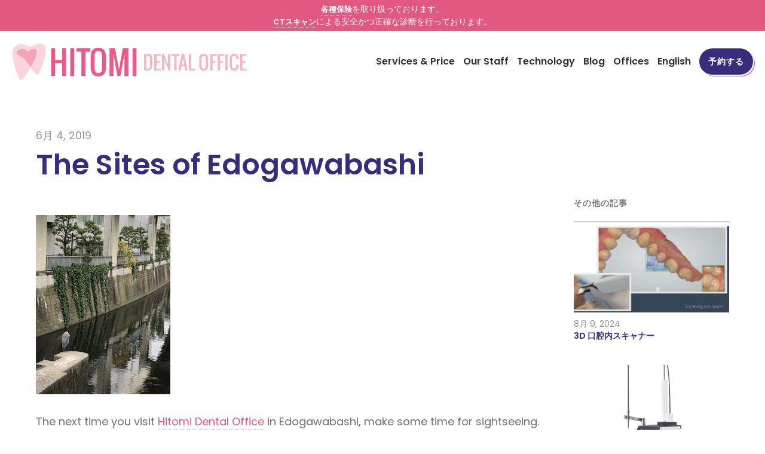

--- FILE ---
content_type: text/html; charset=UTF-8
request_url: https://www.hitomidental.com/ja/2019/06/the-sites-of-edogawabashi/
body_size: 11324
content:
<!doctype html>
<html lang="ja">
	<head>
		<meta charset="UTF-8">
		<meta name="viewport" content="width=device-width, initial-scale=1.0">
		<meta http-equiv="X-UA-Compatible" content="ie=edge">
		<title>The Sites of Edogawabashi - Hitomi Dental Office</title>
		<link href="https://fonts.googleapis.com/css?family=Poppins:300,400,600,700" rel="stylesheet">
		<meta name='robots' content='index, follow, max-image-preview:large, max-snippet:-1, max-video-preview:-1' />
<link rel="alternate" hreflang="en" href="https://www.hitomidental.com/2019/06/the-sites-of-edogawabashi/" />
<link rel="alternate" hreflang="ja" href="https://www.hitomidental.com/ja/2019/06/the-sites-of-edogawabashi/" />
<link rel="alternate" hreflang="x-default" href="https://www.hitomidental.com/2019/06/the-sites-of-edogawabashi/" />

	<!-- This site is optimized with the Yoast SEO plugin v26.8 - https://yoast.com/product/yoast-seo-wordpress/ -->
	<link rel="canonical" href="https://www.hitomidental.com/ja/2019/06/the-sites-of-edogawabashi/" />
	<meta property="og:locale" content="ja_JP" />
	<meta property="og:type" content="article" />
	<meta property="og:title" content="The Sites of Edogawabashi - Hitomi Dental Office" />
	<meta property="og:description" content="The next time you visit Hitomi Dental Office in Edogawabashi, make some time for sightseeing. That&#8217;s rig [&hellip;]" />
	<meta property="og:url" content="https://www.hitomidental.com/ja/2019/06/the-sites-of-edogawabashi/" />
	<meta property="og:site_name" content="Hitomi Dental Office" />
	<meta property="article:publisher" content="https://www.facebook.com/Hitomi-Dental-Office-196795067166240" />
	<meta property="article:published_time" content="2019-06-04T07:22:39+00:00" />
	<meta property="og:image" content="https://www.hitomidental.com/wp-content/uploads/2019/06/Egret.jpg" />
	<meta property="og:image:width" content="1500" />
	<meta property="og:image:height" content="2000" />
	<meta property="og:image:type" content="image/jpeg" />
	<meta name="author" content="hdo-barry-3ni9r" />
	<meta name="twitter:card" content="summary_large_image" />
	<meta name="twitter:creator" content="@HitomiDental" />
	<meta name="twitter:site" content="@HitomiDental" />
	<meta name="twitter:label1" content="執筆者" />
	<meta name="twitter:data1" content="hdo-barry-3ni9r" />
	<meta name="twitter:label2" content="推定読み取り時間" />
	<meta name="twitter:data2" content="1分" />
	<script type="application/ld+json" class="yoast-schema-graph">{"@context":"https://schema.org","@graph":[{"@type":"Article","@id":"https://www.hitomidental.com/ja/2019/06/the-sites-of-edogawabashi/#article","isPartOf":{"@id":"https://www.hitomidental.com/ja/2019/06/the-sites-of-edogawabashi/"},"author":{"name":"hdo-barry-3ni9r","@id":"https://www.hitomidental.com/ja/#/schema/person/43df157521aa8a1234616711e4297511"},"headline":"The Sites of Edogawabashi","datePublished":"2019-06-04T07:22:39+00:00","mainEntityOfPage":{"@id":"https://www.hitomidental.com/ja/2019/06/the-sites-of-edogawabashi/"},"wordCount":118,"publisher":{"@id":"https://www.hitomidental.com/ja/#organization"},"image":{"@id":"https://www.hitomidental.com/ja/2019/06/the-sites-of-edogawabashi/#primaryimage"},"thumbnailUrl":"https://www.hitomidental.com/wp-content/uploads/2019/06/Egret.jpg","articleSection":["カテゴリーなし"],"inLanguage":"ja"},{"@type":"WebPage","@id":"https://www.hitomidental.com/ja/2019/06/the-sites-of-edogawabashi/","url":"https://www.hitomidental.com/ja/2019/06/the-sites-of-edogawabashi/","name":"The Sites of Edogawabashi - Hitomi Dental Office","isPartOf":{"@id":"https://www.hitomidental.com/ja/#website"},"primaryImageOfPage":{"@id":"https://www.hitomidental.com/ja/2019/06/the-sites-of-edogawabashi/#primaryimage"},"image":{"@id":"https://www.hitomidental.com/ja/2019/06/the-sites-of-edogawabashi/#primaryimage"},"thumbnailUrl":"https://www.hitomidental.com/wp-content/uploads/2019/06/Egret.jpg","datePublished":"2019-06-04T07:22:39+00:00","breadcrumb":{"@id":"https://www.hitomidental.com/ja/2019/06/the-sites-of-edogawabashi/#breadcrumb"},"inLanguage":"ja","potentialAction":[{"@type":"ReadAction","target":["https://www.hitomidental.com/ja/2019/06/the-sites-of-edogawabashi/"]}]},{"@type":"ImageObject","inLanguage":"ja","@id":"https://www.hitomidental.com/ja/2019/06/the-sites-of-edogawabashi/#primaryimage","url":"https://www.hitomidental.com/wp-content/uploads/2019/06/Egret.jpg","contentUrl":"https://www.hitomidental.com/wp-content/uploads/2019/06/Egret.jpg","width":1500,"height":2000},{"@type":"BreadcrumbList","@id":"https://www.hitomidental.com/ja/2019/06/the-sites-of-edogawabashi/#breadcrumb","itemListElement":[{"@type":"ListItem","position":1,"name":"Home","item":"https://www.hitomidental.com/ja/"},{"@type":"ListItem","position":2,"name":"Blog","item":"https://www.hitomidental.com/ja/blog/"},{"@type":"ListItem","position":3,"name":"The Sites of Edogawabashi"}]},{"@type":"WebSite","@id":"https://www.hitomidental.com/ja/#website","url":"https://www.hitomidental.com/ja/","name":"Hitomi Dental Office","description":"","publisher":{"@id":"https://www.hitomidental.com/ja/#organization"},"potentialAction":[{"@type":"SearchAction","target":{"@type":"EntryPoint","urlTemplate":"https://www.hitomidental.com/ja/?s={search_term_string}"},"query-input":{"@type":"PropertyValueSpecification","valueRequired":true,"valueName":"search_term_string"}}],"inLanguage":"ja"},{"@type":"Organization","@id":"https://www.hitomidental.com/ja/#organization","name":"Hitomi Dental Office","url":"https://www.hitomidental.com/ja/","logo":{"@type":"ImageObject","inLanguage":"ja","@id":"https://www.hitomidental.com/ja/#/schema/logo/image/","url":"https://www.hitomidental.com/wp-content/uploads/2017/08/d9d639_5dc17da6e2344512838296702f02b3c1_mv2_d_18851_5150_s_3.jpg","contentUrl":"https://www.hitomidental.com/wp-content/uploads/2017/08/d9d639_5dc17da6e2344512838296702f02b3c1_mv2_d_18851_5150_s_3.jpg","width":2000,"height":546,"caption":"Hitomi Dental Office"},"image":{"@id":"https://www.hitomidental.com/ja/#/schema/logo/image/"},"sameAs":["https://www.facebook.com/Hitomi-Dental-Office-196795067166240","https://x.com/HitomiDental"]},{"@type":"Person","@id":"https://www.hitomidental.com/ja/#/schema/person/43df157521aa8a1234616711e4297511","name":"hdo-barry-3ni9r","image":{"@type":"ImageObject","inLanguage":"ja","@id":"https://www.hitomidental.com/ja/#/schema/person/image/","url":"https://secure.gravatar.com/avatar/f15b77138784d17ce5c8061a028df5202e28bf3192239c57da8e2d6acfe7401b?s=96&d=mm&r=g","contentUrl":"https://secure.gravatar.com/avatar/f15b77138784d17ce5c8061a028df5202e28bf3192239c57da8e2d6acfe7401b?s=96&d=mm&r=g","caption":"hdo-barry-3ni9r"}}]}</script>
	<!-- / Yoast SEO plugin. -->


<style id='wp-img-auto-sizes-contain-inline-css' type='text/css'>
img:is([sizes=auto i],[sizes^="auto," i]){contain-intrinsic-size:3000px 1500px}
/*# sourceURL=wp-img-auto-sizes-contain-inline-css */
</style>
<link rel='stylesheet' id='wp-block-library-css' href='https://www.hitomidental.com/wp-includes/css/dist/block-library/style.min.css?ver=6.9' type='text/css' media='all' />
<style id='global-styles-inline-css' type='text/css'>
:root{--wp--preset--aspect-ratio--square: 1;--wp--preset--aspect-ratio--4-3: 4/3;--wp--preset--aspect-ratio--3-4: 3/4;--wp--preset--aspect-ratio--3-2: 3/2;--wp--preset--aspect-ratio--2-3: 2/3;--wp--preset--aspect-ratio--16-9: 16/9;--wp--preset--aspect-ratio--9-16: 9/16;--wp--preset--color--black: #000000;--wp--preset--color--cyan-bluish-gray: #abb8c3;--wp--preset--color--white: #ffffff;--wp--preset--color--pale-pink: #f78da7;--wp--preset--color--vivid-red: #cf2e2e;--wp--preset--color--luminous-vivid-orange: #ff6900;--wp--preset--color--luminous-vivid-amber: #fcb900;--wp--preset--color--light-green-cyan: #7bdcb5;--wp--preset--color--vivid-green-cyan: #00d084;--wp--preset--color--pale-cyan-blue: #8ed1fc;--wp--preset--color--vivid-cyan-blue: #0693e3;--wp--preset--color--vivid-purple: #9b51e0;--wp--preset--gradient--vivid-cyan-blue-to-vivid-purple: linear-gradient(135deg,rgb(6,147,227) 0%,rgb(155,81,224) 100%);--wp--preset--gradient--light-green-cyan-to-vivid-green-cyan: linear-gradient(135deg,rgb(122,220,180) 0%,rgb(0,208,130) 100%);--wp--preset--gradient--luminous-vivid-amber-to-luminous-vivid-orange: linear-gradient(135deg,rgb(252,185,0) 0%,rgb(255,105,0) 100%);--wp--preset--gradient--luminous-vivid-orange-to-vivid-red: linear-gradient(135deg,rgb(255,105,0) 0%,rgb(207,46,46) 100%);--wp--preset--gradient--very-light-gray-to-cyan-bluish-gray: linear-gradient(135deg,rgb(238,238,238) 0%,rgb(169,184,195) 100%);--wp--preset--gradient--cool-to-warm-spectrum: linear-gradient(135deg,rgb(74,234,220) 0%,rgb(151,120,209) 20%,rgb(207,42,186) 40%,rgb(238,44,130) 60%,rgb(251,105,98) 80%,rgb(254,248,76) 100%);--wp--preset--gradient--blush-light-purple: linear-gradient(135deg,rgb(255,206,236) 0%,rgb(152,150,240) 100%);--wp--preset--gradient--blush-bordeaux: linear-gradient(135deg,rgb(254,205,165) 0%,rgb(254,45,45) 50%,rgb(107,0,62) 100%);--wp--preset--gradient--luminous-dusk: linear-gradient(135deg,rgb(255,203,112) 0%,rgb(199,81,192) 50%,rgb(65,88,208) 100%);--wp--preset--gradient--pale-ocean: linear-gradient(135deg,rgb(255,245,203) 0%,rgb(182,227,212) 50%,rgb(51,167,181) 100%);--wp--preset--gradient--electric-grass: linear-gradient(135deg,rgb(202,248,128) 0%,rgb(113,206,126) 100%);--wp--preset--gradient--midnight: linear-gradient(135deg,rgb(2,3,129) 0%,rgb(40,116,252) 100%);--wp--preset--font-size--small: 13px;--wp--preset--font-size--medium: 20px;--wp--preset--font-size--large: 36px;--wp--preset--font-size--x-large: 42px;--wp--preset--spacing--20: 0.44rem;--wp--preset--spacing--30: 0.67rem;--wp--preset--spacing--40: 1rem;--wp--preset--spacing--50: 1.5rem;--wp--preset--spacing--60: 2.25rem;--wp--preset--spacing--70: 3.38rem;--wp--preset--spacing--80: 5.06rem;--wp--preset--shadow--natural: 6px 6px 9px rgba(0, 0, 0, 0.2);--wp--preset--shadow--deep: 12px 12px 50px rgba(0, 0, 0, 0.4);--wp--preset--shadow--sharp: 6px 6px 0px rgba(0, 0, 0, 0.2);--wp--preset--shadow--outlined: 6px 6px 0px -3px rgb(255, 255, 255), 6px 6px rgb(0, 0, 0);--wp--preset--shadow--crisp: 6px 6px 0px rgb(0, 0, 0);}:where(.is-layout-flex){gap: 0.5em;}:where(.is-layout-grid){gap: 0.5em;}body .is-layout-flex{display: flex;}.is-layout-flex{flex-wrap: wrap;align-items: center;}.is-layout-flex > :is(*, div){margin: 0;}body .is-layout-grid{display: grid;}.is-layout-grid > :is(*, div){margin: 0;}:where(.wp-block-columns.is-layout-flex){gap: 2em;}:where(.wp-block-columns.is-layout-grid){gap: 2em;}:where(.wp-block-post-template.is-layout-flex){gap: 1.25em;}:where(.wp-block-post-template.is-layout-grid){gap: 1.25em;}.has-black-color{color: var(--wp--preset--color--black) !important;}.has-cyan-bluish-gray-color{color: var(--wp--preset--color--cyan-bluish-gray) !important;}.has-white-color{color: var(--wp--preset--color--white) !important;}.has-pale-pink-color{color: var(--wp--preset--color--pale-pink) !important;}.has-vivid-red-color{color: var(--wp--preset--color--vivid-red) !important;}.has-luminous-vivid-orange-color{color: var(--wp--preset--color--luminous-vivid-orange) !important;}.has-luminous-vivid-amber-color{color: var(--wp--preset--color--luminous-vivid-amber) !important;}.has-light-green-cyan-color{color: var(--wp--preset--color--light-green-cyan) !important;}.has-vivid-green-cyan-color{color: var(--wp--preset--color--vivid-green-cyan) !important;}.has-pale-cyan-blue-color{color: var(--wp--preset--color--pale-cyan-blue) !important;}.has-vivid-cyan-blue-color{color: var(--wp--preset--color--vivid-cyan-blue) !important;}.has-vivid-purple-color{color: var(--wp--preset--color--vivid-purple) !important;}.has-black-background-color{background-color: var(--wp--preset--color--black) !important;}.has-cyan-bluish-gray-background-color{background-color: var(--wp--preset--color--cyan-bluish-gray) !important;}.has-white-background-color{background-color: var(--wp--preset--color--white) !important;}.has-pale-pink-background-color{background-color: var(--wp--preset--color--pale-pink) !important;}.has-vivid-red-background-color{background-color: var(--wp--preset--color--vivid-red) !important;}.has-luminous-vivid-orange-background-color{background-color: var(--wp--preset--color--luminous-vivid-orange) !important;}.has-luminous-vivid-amber-background-color{background-color: var(--wp--preset--color--luminous-vivid-amber) !important;}.has-light-green-cyan-background-color{background-color: var(--wp--preset--color--light-green-cyan) !important;}.has-vivid-green-cyan-background-color{background-color: var(--wp--preset--color--vivid-green-cyan) !important;}.has-pale-cyan-blue-background-color{background-color: var(--wp--preset--color--pale-cyan-blue) !important;}.has-vivid-cyan-blue-background-color{background-color: var(--wp--preset--color--vivid-cyan-blue) !important;}.has-vivid-purple-background-color{background-color: var(--wp--preset--color--vivid-purple) !important;}.has-black-border-color{border-color: var(--wp--preset--color--black) !important;}.has-cyan-bluish-gray-border-color{border-color: var(--wp--preset--color--cyan-bluish-gray) !important;}.has-white-border-color{border-color: var(--wp--preset--color--white) !important;}.has-pale-pink-border-color{border-color: var(--wp--preset--color--pale-pink) !important;}.has-vivid-red-border-color{border-color: var(--wp--preset--color--vivid-red) !important;}.has-luminous-vivid-orange-border-color{border-color: var(--wp--preset--color--luminous-vivid-orange) !important;}.has-luminous-vivid-amber-border-color{border-color: var(--wp--preset--color--luminous-vivid-amber) !important;}.has-light-green-cyan-border-color{border-color: var(--wp--preset--color--light-green-cyan) !important;}.has-vivid-green-cyan-border-color{border-color: var(--wp--preset--color--vivid-green-cyan) !important;}.has-pale-cyan-blue-border-color{border-color: var(--wp--preset--color--pale-cyan-blue) !important;}.has-vivid-cyan-blue-border-color{border-color: var(--wp--preset--color--vivid-cyan-blue) !important;}.has-vivid-purple-border-color{border-color: var(--wp--preset--color--vivid-purple) !important;}.has-vivid-cyan-blue-to-vivid-purple-gradient-background{background: var(--wp--preset--gradient--vivid-cyan-blue-to-vivid-purple) !important;}.has-light-green-cyan-to-vivid-green-cyan-gradient-background{background: var(--wp--preset--gradient--light-green-cyan-to-vivid-green-cyan) !important;}.has-luminous-vivid-amber-to-luminous-vivid-orange-gradient-background{background: var(--wp--preset--gradient--luminous-vivid-amber-to-luminous-vivid-orange) !important;}.has-luminous-vivid-orange-to-vivid-red-gradient-background{background: var(--wp--preset--gradient--luminous-vivid-orange-to-vivid-red) !important;}.has-very-light-gray-to-cyan-bluish-gray-gradient-background{background: var(--wp--preset--gradient--very-light-gray-to-cyan-bluish-gray) !important;}.has-cool-to-warm-spectrum-gradient-background{background: var(--wp--preset--gradient--cool-to-warm-spectrum) !important;}.has-blush-light-purple-gradient-background{background: var(--wp--preset--gradient--blush-light-purple) !important;}.has-blush-bordeaux-gradient-background{background: var(--wp--preset--gradient--blush-bordeaux) !important;}.has-luminous-dusk-gradient-background{background: var(--wp--preset--gradient--luminous-dusk) !important;}.has-pale-ocean-gradient-background{background: var(--wp--preset--gradient--pale-ocean) !important;}.has-electric-grass-gradient-background{background: var(--wp--preset--gradient--electric-grass) !important;}.has-midnight-gradient-background{background: var(--wp--preset--gradient--midnight) !important;}.has-small-font-size{font-size: var(--wp--preset--font-size--small) !important;}.has-medium-font-size{font-size: var(--wp--preset--font-size--medium) !important;}.has-large-font-size{font-size: var(--wp--preset--font-size--large) !important;}.has-x-large-font-size{font-size: var(--wp--preset--font-size--x-large) !important;}
/*# sourceURL=global-styles-inline-css */
</style>

<style id='classic-theme-styles-inline-css' type='text/css'>
/*! This file is auto-generated */
.wp-block-button__link{color:#fff;background-color:#32373c;border-radius:9999px;box-shadow:none;text-decoration:none;padding:calc(.667em + 2px) calc(1.333em + 2px);font-size:1.125em}.wp-block-file__button{background:#32373c;color:#fff;text-decoration:none}
/*# sourceURL=/wp-includes/css/classic-themes.min.css */
</style>
<link rel='stylesheet' id='cm_style-css' href='https://www.hitomidental.com/wp-content/themes/hitomidental/public/includes/styles.min.css?ver=1.0.9' type='text/css' media='all' />
<link rel='stylesheet' id='wp-pagenavi-css' href='https://www.hitomidental.com/wp-content/plugins/wp-pagenavi/pagenavi-css.css?ver=2.70' type='text/css' media='all' />
<script type="text/javascript" src="https://www.hitomidental.com/wp-content/themes/hitomidental/public/includes/jquery.js?ver=1.0.9" id="jquery-js"></script>
<!-- HFCM by 99 Robots - Snippet # 1: Analytics -->
<!-- Global site tag (gtag.js) - Google Analytics -->
<script async src="https://www.googletagmanager.com/gtag/js?id=UA-79232734-1"></script>
<script>
  window.dataLayer = window.dataLayer || [];
  function gtag(){dataLayer.push(arguments);}
  gtag('js', new Date());

  gtag('config', 'UA-79232734-1');
  gtag('config', 'AW-1038618676');
</script>

<!-- /end HFCM by 99 Robots -->
<!-- HFCM by 99 Robots - Snippet # 3: CSS -->
<style type="text/css">
	.services-detail .wrapper img {
		width: 150px;
		height: 150px;
		object-fit:cover;
	}
	@media (min-width: 1200px) {
.site-navigation .menu-item .link {
font-size: 16px;

}
	}
	@media (min-width: 992px) {
	.site-navigation .menu-item .link-button .text {
		padding-left: 15px;
		padding-right: 15px;
	}
		.site-navigation .menu-item {

	margin-left: 10px;
}
	}
	
@media (max-width: 520px) {
	.services-detail .wrapper img {
		width: 100px;
		height: 100px;
	}
}
	
li#field_4_28 {
	padding: 0;
}
	
.nhi-popup {
	background: white;
	padding: 1rem 0;
	border: #e15980 1px solid;
}
	
.nhi-popup-title {
	text-align: center;
	display: block;
	font-size: 1.5rem;	
	color: rgba(53,46,48,.65);
	font-weight: 700;
}
	
.nhi-popup-subtitle {
	color: rgba(53,46,48,.65);
	text-align: center;
	display: block;
	font-size: 1.25rem;
	font-weight: 700;
}
	
.nhi-popup-content {
	margin: 1rem 0;
	padding: 1rem;
	background-color: #f6d6dd;
}
	
.nhi-popup-outro-text{
	padding: 0 1rem;
}
</style>
<!-- /end HFCM by 99 Robots -->
		<link rel="apple-touch-icon" sizes="180x180" href="https://www.hitomidental.com/wp-content/themes/hitomidental/public/assets/site/apple-touch-icon.png">
		<link rel="icon" type="image/png" sizes="32x32" href="https://www.hitomidental.com/wp-content/themes/hitomidental/public/assets/site/favicon-32x32.png">
		<link rel="icon" type="image/png" sizes="16x16" href="https://www.hitomidental.com/wp-content/themes/hitomidental/public/assets/site/favicon-16x16.png">
		<link rel="manifest" href="https://www.hitomidental.com/wp-content/themes/hitomidental/public/assets/site/site.webmanifest">
		<meta name="msapplication-TileColor" content="#b91d47">
		<meta name="theme-color" content="#ffffff">
	</head>

	<body class="wp-singular post-template-default single single-post postid-2204 single-format-standard wp-theme-hitomidental page-inside group-blog post-the-sites-of-edogawabashi">


<header class="site-header">
			<div class="site-noticebar bg-primary text-white" data-key="">
			<div class="container">
				<div class="row text-center py-1">
					<div class="col-lg-8 mx-auto">
						<a href="https://hitomidental.com/ja/services/preventive/#price">各種保険</a>を取り扱っております。<br><a href="https://hitomidental.com/ja/2018/12/ct-scans-at-hitomi-dental-office/">CTスキャン</a>による安全かつ正確な診断を行っております。					</div>
				</div>
			</div>
		</div>
	
	<div class="container d-flex justify-content-between align-items-center">
		<h1 class="site-logo">
			<a href="https://www.hitomidental.com/ja/" class="link">
				<img class="image" src="https://www.hitomidental.com/wp-content/uploads/2018/11/logo-hitomi-dental@2x.png" alt="Hitomi Dental Office">
			</a>
		</h1>
		<button class="site-navigation-mobile d-lg-none js-nav-toggle">
			<svg aria-hidden="true" viewBox="0 0 448 512" class="fa-bars"><g><path fill="currentColor" d="M442 114H6a6 6 0 0 1-6-6V84a6 6 0 0 1 6-6h436a6 6 0 0 1 6 6v24a6 6 0 0 1-6 6zm0 160H6a6 6 0 0 1-6-6v-24a6 6 0 0 1 6-6h436a6 6 0 0 1 6 6v24a6 6 0 0 1-6 6zm0 160H6a6 6 0 0 1-6-6v-24a6 6 0 0 1 6-6h436a6 6 0 0 1 6 6v24a6 6 0 0 1-6 6z"></path></g></svg>
			<svg aria-hidden="true" viewBox="0 0 320 512" class="fa-times"><g><path d="M193.94 256L296.5 153.44l21.15-21.15c3.12-3.12 3.12-8.19 0-11.31l-22.63-22.63c-3.12-3.12-8.19-3.12-11.31 0L160 222.06 36.29 98.34c-3.12-3.12-8.19-3.12-11.31 0L2.34 120.97c-3.12 3.12-3.12 8.19 0 11.31L126.06 256 2.34 379.71c-3.12 3.12-3.12 8.19 0 11.31l22.63 22.63c3.12 3.12 8.19 3.12 11.31 0L160 289.94 262.56 392.5l21.15 21.15c3.12 3.12 8.19 3.12 11.31 0l22.63-22.63c3.12-3.12 3.12-8.19 0-11.31L193.94 256z"></path></g></svg>
		</button>
		<nav class="site-navigation">
			<ul class="menu">
									<li class="menu-item">
						<a href="https://hitomidental.com/ja/services/"  class="link text-en">Services & Price</a>					</li>
									<li class="menu-item">
						<a href="https://hitomidental.com/ja/our-staff/"  class="link text-en">Our Staff</a>					</li>
									<li class="menu-item">
						<a href="https://www.hitomidental.com/ja/technology/"  class="link text-en">Technology</a>					</li>
									<li class="menu-item">
						<a href="https://hitomidental.com/ja/blog/"  class="link text-en">Blog</a>					</li>
									<li class="menu-item">
						<a href="https://hitomidental.com/ja/offices/"  class="link text-en">Offices</a>					</li>
													<li class="menu-item"><a href="https://www.hitomidental.com/2019/06/the-sites-of-edogawabashi/" lang="en"  class="link text-en">English</a></li>
													<li class="menu-item appointment">
												<a href="https://hitomidental.com/ja/appointment/"  class="link-button"><span class="text">予約する</span></a>					</li>
							</ul>
		</nav>
		<nav class="site-navigation-mobile-menu">
			<ul class="menu">
									<li class="menu-item">
						<a href="https://hitomidental.com/ja/services/"  class="link text-en">Services & Price</a>					</li>
									<li class="menu-item">
						<a href="https://hitomidental.com/ja/our-staff/"  class="link text-en">Our Staff</a>					</li>
									<li class="menu-item">
						<a href="https://www.hitomidental.com/ja/technology/"  class="link text-en">Technology</a>					</li>
									<li class="menu-item">
						<a href="https://hitomidental.com/ja/blog/"  class="link text-en">Blog</a>					</li>
									<li class="menu-item">
						<a href="https://hitomidental.com/ja/offices/"  class="link text-en">Offices</a>					</li>
													<li class="menu-item"><a href="https://www.hitomidental.com/2019/06/the-sites-of-edogawabashi/" lang="en"  class="link text-en">English</a></li>
																		<li class="menu-item appointment">
						<a href="https://hitomidental.com/ja/appointment/"  class="button-link"><span class="text"><span class="text">予約する</span></span></a>					</li>
							</ul>
		</nav>
	</div>
</header>
		<div class="site-main">

	<article class="article my-3 my-lg-5">
		<div class="container container-medium">
			<div class="row">
				<header class="article-header col-md-9 mb-2 mb-lg-3">
					<!-- ↓ Article Date -->
					<div class="article-date">6月 4, 2019</div>
					<!-- ↑ -->
					<!-- ↓ Article Title -->
					<h1 class="article-title">The Sites of Edogawabashi</h1>
					<!-- ↑ -->
				</header>
				<div class="col-md-9">
															<!-- ↓ Article Content -->
					<div class="article-content read-description">
						<p><img fetchpriority="high" decoding="async" class="alignnone size-medium wp-image-2201" src="https://hitomidental.com/wp-content/uploads/2019/06/Egret-225x300.jpg" alt="" width="225" height="300" srcset="https://www.hitomidental.com/wp-content/uploads/2019/06/Egret-225x300.jpg 225w, https://www.hitomidental.com/wp-content/uploads/2019/06/Egret-768x1024.jpg 768w, https://www.hitomidental.com/wp-content/uploads/2019/06/Egret.jpg 1500w" sizes="(max-width: 225px) 100vw, 225px" /></p>
<p>The next time you visit <a href="http://www.hitomdental.com">Hitomi Dental Office</a> in Edogawabashi, make some time for sightseeing. That&#8217;s right. There&#8217;s a lot to see. For instance, along the <a href="https://en.wikipedia.org/wiki/Kanda_River">Kanda River</a>, you can see one of my favorite things. The <a href="https://en.wikipedia.org/wiki/Egret">egrets</a>. There are three of them&#8211;white, black and grey. Of course, the one in the picture above is the grey one. Other things to see, that are only a few minutes away from <a href="https://hitomidental.com">Hitomi Dental Office</a> are, <a href="https://www.tripadvisor.com/Attraction_Review-g1066442-d2666092-Reviews-Edogawa_Park-Bunkyo_Tokyo_Tokyo_Prefecture_Kanto.html">Edogawa Park</a>, <a href="https://www.hotel-chinzanso-tokyo.com/garden/">The Garden at The Chinzanso Hotel</a> and <a href="https://www.tokyocreative.com/sights/3292-sekiguchi-basho-hermitage">Sekiguchi Basho Hermitage</a>. There are plenty of restaurants in the Edogawabshi area if all that sightseeing makes you hungry, so enjoy, but don&#8217;t forget to brush your teeth.</p>
					</div>
					<!-- ↑ -->
					<!-- ↓ Article Share -->
					
<div class="article-share">
	<div class="sns-title">シェアする</div>
	<ul class="sns-list">
		<li class="sns-item popme">
			<a href="https://www.facebook.com/sharer/sharer.php?display=popup&u=https://www.hitomidental.com/ja/2019/06/the-sites-of-edogawabashi/" target="_blank" class="btn btn-fb">
				<svg width="8" height="16" xmlns="http://www.w3.org/2000/svg">
					<path d="M2.32424242 16V8.84375H0V6h2.32424242V3.759375C2.32424242 1.325 3.76666667 0 5.87272727 0 6.88181818 0 7.74848485.078125 8 .1125v2.54375H6.53939394c-1.14545455 0-1.36666667.5625-1.36666667 1.384375V6h2.58484849L7.4030303 8.84375H5.17272727V16" fill="currentColor" fill-rule="evenodd" /></svg>
				</a>
			</li>
			<li class="sns-item popme">
				<a href="https://twitter.com/intent/tweet?url=https%3A%2F%2Fwww.hitomidental.com%2Fja%2F%3Fp%3D2204&text=The+Sites+of+Edogawabashi" target="_blank" class="btn btn-twitter">
					<svg width="16" height="13" xmlns="http://www.w3.org/2000/svg">
						<path fill="currentColor" d="M14.3553686 3.23983195c.0101563.14218071.0101563.28439269.0101563.4265734C14.3655249 8.00310458 11.0660432 13 5.03555092 13 3.17766866 13 1.45178692 12.4616953 0 11.5273605c.26396978.0304494.51775202.0406096.7918781.0406096 1.53297473 0 2.94416774-.5179529 4.0710784-1.4015491-1.44163064-.0304807-2.64976035-.97500706-3.06601198-2.27501644.20306329.03044944.40609534.0507699.61931492.0507699.2944074 0 .58884605-.04064093.86294087-.11170002C1.77666319 7.5257613.64972129 6.20546272.64972129 4.61093169v-.04060966c.43653295.24375175.94419119.3960927 1.48222454.41638189C1.24869238 4.39762936.67003387 3.39217289.67003387 2.25466469c0-.60936377.16240688-1.16795764.44668924-1.65546116C2.73094817 2.58982726 5.1573639 3.88980538 7.87815577 4.03201735c-.05075019-.24375176-.08121906-.49763248-.08121906-.75154447C7.79693671 1.47263952 9.25887992 0 11.076137 0c.94416 0 1.7969445.3960927 2.3959469 1.03593716.7410966-.14218071 1.4517556-.41641316 2.0812269-.7921854-.2436885.76173597-.7614405 1.40158043-1.4416307 1.80780209C14.771589 1.98049476 15.4111852 1.79764186 16 1.54376114c-.4466267.64997342-1.0050352 1.2288565-1.6446314 1.69607081z" fill="#FFF" fill-rule="evenodd" /></svg>
					</a>
				</li>
				<li class="sns-item popme">
					<a href="https://social-plugins.line.me/lineit/share?url=https://www.hitomidental.com/ja/2019/06/the-sites-of-edogawabashi/" target="_blank" class="btn btn-line">
						<svg width="20" height="19" xmlns="http://www.w3.org/2000/svg">
							<path d="M20 8.09118788c0 1.78446137-.6928265 3.39169882-2.1397915 4.98060282C15.7572042 15.4795913 11.0668302 18.4129525 10 18.8590678c-1.06683017.4461154-.90741876-.2872249-.86450031-.5377829.26364194-1.5705704.39852851-1.9983523-.77253219-2.2489102C3.55610055 15.4368131 0 12.0878925 0 8.09118788 0 3.63003444 4.48804414 0 10 0c5.5119559 0 10 3.63003444 10 8.09118788zM12.9920294 6.1295026c0-.10388988-.0919681-.19555741-.2023298-.18944624h-.6989577c-.1103618 0-.1961987.08555636-.1961987.19555741v2.57891335l-1.99877373-2.6889144c-.03065604-.05500052-.09809933-.08555636-.15941141-.08555636h-.69282648c-.11036175 0-.19619866.08555636-.19619866.19555741V10.480655c0 .110001.08583691.1955574.19619866.1955574h.69895769c.11036174 0 .19619865-.0855564.19619865-.1955574V7.90174163L11.9374617 10.590656c.030656.0427782.0919681.0794452.1594114.0794452h.6989577c.1103617 0 .1961986-.0855563.1961986-.1955574V6.1295026zm-5.02759041-.19555741H7.2654813c-.11036174 0-.19619865.08555636-.19619865.19555741v4.3450412c0 .1100011.08583691.1955574.19619865.1955574h.69895769c.11036175 0 .19619866-.0855563.19619866-.1955574V6.1295026c0-.10388988-.08583691-.19555741-.19619866-.19555741zM6.27835684 9.57620197H4.3715512V6.1295026c0-.11000105-.08583691-.19555741-.19619866-.19555741h-.69895769c-.11036174 0-.19619865.08555636-.19619865.19555741v4.3450412c0 .0550005.01839362.0977787.05518087.1344457.03678725.0305559.0797057.0550006.13488657.0550006h2.80196199c.11036174 0 .19619865-.0855564.19619865-.1955574v-.69667332c0-.10388988-.08583691-.19555741-.19006744-.19555741zM16.6707541 5.93394519h-2.8019619c-.1042306 0-.1961987.08555636-.1961987.19555741v4.3450412c0 .1038899.0858369.1955574.1961987.1955574h2.8019619c.1103618 0 .1961987-.0855563.1961987-.1955574v-.69667325c0-.11000105-.0858369-.19555742-.1961987-.19555742h-1.9068056v-.73334029h1.9068056c.1103618 0 .1961987-.08555636.1961987-.19555741v-.70278444c0-.11000105-.0858369-.19555741-.1961987-.19555741h-1.9068056v-.73334029h1.9068056c.1103618 0 .1961987-.08555637.1961987-.19555742V6.1295026c-.0061312-.10388988-.0919681-.19555741-.1961987-.19555741z" fill="currentColor" fill-rule="nonzero" /></svg>
						</a>
					</li>
					<li class="sns-item">
						<a href="mailto:?subject=&body=The Sites of Edogawabashi https://www.hitomidental.com/ja/?p=2204" target="_blank" class="btn btn-email">
							<svg width="16" height="12" xmlns="http://www.w3.org/2000/svg">
								<path d="M14.5 0h-13C.6715625 0 0 .6715625 0 1.5v9c0 .8284375.6715625 1.5 1.5 1.5h13c.8284375 0 1.5-.6715625 1.5-1.5v-9c0-.8284375-.6715625-1.5-1.5-1.5zm0 1.5v1.27515625C13.7993125 3.34575 12.68225 4.233 10.2941562 6.10296875 9.767875 6.5169375 8.725375 7.51146875 8 7.499875c-.72525.01171875-1.76809375-.98309375-2.29415625-1.39690625C3.318125 4.23328125 2.20078125 3.34584375 1.5 2.77515625V1.5h13zm-13 9V4.6999375c.7160625.57034375 1.73153125 1.3706875 3.2793125 2.5826875C5.46234375 7.82028125 6.6585 9.0071875 8 8.99996875 9.33490625 9.0071875 10.5159062 7.8375 11.2204062 7.282875c1.54775-1.21196875 2.5635-2.01253125 3.2795938-2.5829375V10.5h-13z" fill="currentColor" fill-rule="nonzero" /></svg>
							</a>
						</li>
					</ul>
				</div>					<!-- ↑ -->
				</div>
				<aside class="article-sidebar col-12 col-md-3">
					<!-- ↓ Sidebar Title -->
					<h2 class="sidebar-title">その他の記事</h2>
					<!-- ↑ -->
												<!-- ↓ Repeat: Sidebar Article -->
							<article class="sidebar-article row align-items-center justify-content-between no-gutters">
																									<a href="https://www.hitomidental.com/ja/2024/08/3d-oral-scanner/" class="col-4 col-md-12"><img src="https://www.hitomidental.com/wp-content/uploads/2024/08/unnamed-8.jpg" alt="" class="article-img"></a>
																<div class="col-8 col-md-12 pl-3 pl-md-0">
									<div class="article-date">8月 9, 2024</div>
									<h3 class="article-title"><a href="https://www.hitomidental.com/ja/2024/08/3d-oral-scanner/">3D 口腔内スキャナー</a></h3>
								</div>
							</article>
							<!-- ↑ -->
														<!-- ↓ Repeat: Sidebar Article -->
							<article class="sidebar-article row align-items-center justify-content-between no-gutters">
																									<a href="https://www.hitomidental.com/ja/2024/08/laser-therapy/" class="col-4 col-md-12"><img src="https://www.hitomidental.com/wp-content/uploads/2024/08/IMG_7049-1033x675.jpeg" alt="" class="article-img"></a>
																<div class="col-8 col-md-12 pl-3 pl-md-0">
									<div class="article-date">8月 9, 2024</div>
									<h3 class="article-title"><a href="https://www.hitomidental.com/ja/2024/08/laser-therapy/">Laser 治療</a></h3>
								</div>
							</article>
							<!-- ↑ -->
														<!-- ↓ Repeat: Sidebar Article -->
							<article class="sidebar-article row align-items-center justify-content-between no-gutters">
																									<a href="https://www.hitomidental.com/ja/2022/02/painless-sleeping-dentistry-nitrous-oxide-sedation/" class="col-4 col-md-12"><img src="https://www.hitomidental.com/wp-content/uploads/2022/01/Hitomi-Dental-Office-Checkups-1200x675.jpg" alt="" class="article-img"></a>
																<div class="col-8 col-md-12 pl-3 pl-md-0">
									<div class="article-date">2月 10, 2022</div>
									<h3 class="article-title"><a href="https://www.hitomidental.com/ja/2022/02/painless-sleeping-dentistry-nitrous-oxide-sedation/">眠らない鎮静療法</a></h3>
								</div>
							</article>
							<!-- ↑ -->
														<!-- ↓ Repeat: Sidebar Article -->
							<article class="sidebar-article row align-items-center justify-content-between no-gutters">
																									<a href="https://www.hitomidental.com/ja/2022/02/iv-sedation-painless-sleeping-dentistry/" class="col-4 col-md-12"><img src="https://www.hitomidental.com/wp-content/uploads/2022/02/366468629-shutterstock_727620667.jpg" alt="" class="article-img"></a>
																<div class="col-8 col-md-12 pl-3 pl-md-0">
									<div class="article-date">2月 10, 2022</div>
									<h3 class="article-title"><a href="https://www.hitomidental.com/ja/2022/02/iv-sedation-painless-sleeping-dentistry/">無意識下での鎮静療法</a></h3>
								</div>
							</article>
							<!-- ↑ -->
											</aside>
			</div>
		</div>
	</article>

		</div>


		
		
	<footer class="site-footer">
	<div class="container pt-4 pb-2 pb-md-3 pb-lg-4 py-lg-5">
		<div class="row no-gutters justify-content-between align-items-center">
			<div class="footer-logo col-auto order-1">
				<img src="https://www.hitomidental.com/wp-content/uploads/2018/11/logo-hitomi-dental-full@2x.png" class="footer-logo-img" alt="">
			</div>
			<ul class="footer-menu col-12 col-md-auto mx-md-auto my-md-0 order-3 order-md-2 order-lg-2">
									<li class="menu-item">
						<a href="https://hitomidental.com/ja/services/"  class="link">Services & Price</a>					</li>
									<li class="menu-item">
						<a href="https://hitomidental.com/ja/our-staff/"  class="link">Our Staff</a>					</li>
									<li class="menu-item">
						<a href="https://hitomidental.com/ja/blog/"  class="link">Blog</a>					</li>
									<li class="menu-item">
						<a href="https://hitomidental.com/ja/offices/"  class="link">Offices</a>					</li>
							</ul>
			<ul class="footer-sns col-auto order-2 order-md-3 mb-0">
									<li class="sns-item">
						<a href="https://www.facebook.com/Hitomi-Dental-Office-196795067166240/" target="_blank" class="btn btn-fb" style="background-color: #323c5f">
							<svg class="icon" viewBox="0 0 512 512"><path d="M211.9 197.4h-36.7v59.9h36.7V433.1h70.5V256.5h49.2l5.2-59.1h-54.4c0 0 0-22.1 0-33.7 0-13.9 2.8-19.5 16.3-19.5 10.9 0 38.2 0 38.2 0V82.9c0 0-40.2 0-48.8 0 -52.5 0-76.1 23.1-76.1 67.3C211.9 188.8 211.9 197.4 211.9 197.4z"/></svg> 							        </svg>						</a>
					</li>
									<li class="sns-item">
						<a href="https://www.instagram.com/hitomidental/" target="_blank" class="btn btn-fb" style="background-color: #642f59">
							<svg class="icon" viewBox="0 0 512 512"><path d="M256 109.3c47.8 0 53.4 0.2 72.3 1 17.4 0.8 26.9 3.7 33.2 6.2 8.4 3.2 14.3 7.1 20.6 13.4 6.3 6.3 10.1 12.2 13.4 20.6 2.5 6.3 5.4 15.8 6.2 33.2 0.9 18.9 1 24.5 1 72.3s-0.2 53.4-1 72.3c-0.8 17.4-3.7 26.9-6.2 33.2 -3.2 8.4-7.1 14.3-13.4 20.6 -6.3 6.3-12.2 10.1-20.6 13.4 -6.3 2.5-15.8 5.4-33.2 6.2 -18.9 0.9-24.5 1-72.3 1s-53.4-0.2-72.3-1c-17.4-0.8-26.9-3.7-33.2-6.2 -8.4-3.2-14.3-7.1-20.6-13.4 -6.3-6.3-10.1-12.2-13.4-20.6 -2.5-6.3-5.4-15.8-6.2-33.2 -0.9-18.9-1-24.5-1-72.3s0.2-53.4 1-72.3c0.8-17.4 3.7-26.9 6.2-33.2 3.2-8.4 7.1-14.3 13.4-20.6 6.3-6.3 12.2-10.1 20.6-13.4 6.3-2.5 15.8-5.4 33.2-6.2C202.6 109.5 208.2 109.3 256 109.3M256 77.1c-48.6 0-54.7 0.2-73.8 1.1 -19 0.9-32.1 3.9-43.4 8.3 -11.8 4.6-21.7 10.7-31.7 20.6 -9.9 9.9-16.1 19.9-20.6 31.7 -4.4 11.4-7.4 24.4-8.3 43.4 -0.9 19.1-1.1 25.2-1.1 73.8 0 48.6 0.2 54.7 1.1 73.8 0.9 19 3.9 32.1 8.3 43.4 4.6 11.8 10.7 21.7 20.6 31.7 9.9 9.9 19.9 16.1 31.7 20.6 11.4 4.4 24.4 7.4 43.4 8.3 19.1 0.9 25.2 1.1 73.8 1.1s54.7-0.2 73.8-1.1c19-0.9 32.1-3.9 43.4-8.3 11.8-4.6 21.7-10.7 31.7-20.6 9.9-9.9 16.1-19.9 20.6-31.7 4.4-11.4 7.4-24.4 8.3-43.4 0.9-19.1 1.1-25.2 1.1-73.8s-0.2-54.7-1.1-73.8c-0.9-19-3.9-32.1-8.3-43.4 -4.6-11.8-10.7-21.7-20.6-31.7 -9.9-9.9-19.9-16.1-31.7-20.6 -11.4-4.4-24.4-7.4-43.4-8.3C310.7 77.3 304.6 77.1 256 77.1L256 77.1z"/><path d="M256 164.1c-50.7 0-91.9 41.1-91.9 91.9s41.1 91.9 91.9 91.9 91.9-41.1 91.9-91.9S306.7 164.1 256 164.1zM256 315.6c-32.9 0-59.6-26.7-59.6-59.6s26.7-59.6 59.6-59.6 59.6 26.7 59.6 59.6S288.9 315.6 256 315.6z"/><circle cx="351.5" cy="160.5" r="21.5"/></svg> 								    </svg>						</a>
					</li>
									<li class="sns-item">
						<a href="https://www.yelp.com/biz/hitomi-dental-office-%E6%96%87%E4%BA%AC%E5%8C%BA" target="_blank" class="btn btn-fb" style="background-color: #622c39">
							<svg aria-hidden="true" data-prefix="fab" data-icon="yelp" class="svg-inline--fa fa-yelp fa-w-12 icon" xmlns="http://www.w3.org/2000/svg" viewBox="0 0 384 512"><path fill="currentColor" d="M136.9 328c-1 .3-109.2 35.7-115.8 35.7-15.2-.9-18.5-16.2-19.9-31.2-1.5-14.2-1.4-29.8.3-46.8 1.9-18.8 5.5-45.1 24.2-44 4.8 0 67.1 25.9 112.7 44.4 17.1 6.8 18.6 35.8-1.5 41.9zm57.9-113.9c1.8 38.2-25.5 48.5-47.2 14.3L41.3 60.4c-1.5-6.6.3-12.4 5.3-17.4C62.2 26.5 146 3.2 168.1 8.9c7.5 1.9 12.1 6.1 13.8 12.6 1.3 8.3 11.5 167.4 12.9 192.6zm-1.4 164.8c0 4.6.2 116.4-1.7 121.5-2.3 6-7 9.7-14.3 11.2-10.1 1.7-27.1-1.9-51-10.7-22-8.1-56.7-21.5-49.3-42.5 2.8-6.9 51.4-62.8 77.3-93.6 12-15.2 39.8-5.5 39 14.1zm180.2-117.8c-5.6 3.7-110.8 28.2-118.1 30.6l.3-.6c-18.1 4.7-35.4-18.5-23.3-34.6 3.7-3.7 65.9-92.4 72.8-97 5.2-3.6 11.3-3.8 18.3-.6 18.4 8.8 55.1 63.1 57.4 84.6-.1 2.9 1.2 11.7-7.4 17.6zm10.1 130.7c-2.7 20.6-44.5 73.4-63.8 81-6.9 2.6-12.9 2-17.7-2-5-3.5-61.8-97.1-64.9-102.3-10.9-16.2 6.8-39.8 25.6-33.2 0 0 110.5 35.7 114.7 39.4 5.2 4.1 7.2 9.8 6.1 17.1z"/></svg>						</a>
					</li>
									<li class="sns-item">
						<a href="" target="_blank" class="btn btn-fb" style="background-color: #1da1f2">
							<svg xmlns="http://www.w3.org/2000/svg" viewBox="0 0 612 612" class="icon"><path d="M612 116.258a250.714 250.714 0 0 1-72.088 19.772c25.929-15.527 45.777-40.155 55.184-69.411-24.322 14.379-51.169 24.82-79.775 30.48-22.907-24.437-55.49-39.658-91.63-39.658-69.334 0-125.551 56.217-125.551 125.513 0 9.828 1.109 19.427 3.251 28.606-104.326-5.24-196.835-55.223-258.75-131.174-10.823 18.51-16.98 40.078-16.98 63.101 0 43.559 22.181 81.993 55.835 104.479a125.556 125.556 0 0 1-56.867-15.756v1.568c0 60.806 43.291 111.554 100.693 123.104-10.517 2.83-21.607 4.398-33.08 4.398-8.107 0-15.947-.803-23.634-2.333 15.985 49.907 62.336 86.199 117.253 87.194-42.947 33.654-97.099 53.655-155.916 53.655-10.134 0-20.116-.612-29.944-1.721 55.567 35.681 121.536 56.485 192.438 56.485 230.948 0 357.188-191.291 357.188-357.188l-.421-16.253c24.666-17.593 46.005-39.697 62.794-64.861z" fill="#ffffff"/></svg>						</a>
					</li>
							</ul>
		</div>
					<div class="row mt-3 mt-md-4">
													<div class="footer-info col-12 col-md-12 col-lg-4 mb-md-3 mb-lg-0">
												<div class="footer-description">
															<p>江戸川橋と赤坂両院ともに、交通の便が良く、駅やバス停からも通いやすい便利なロケーションです。</p>
																						<p><a href="https://hitomidental.com/ja/services/"  >Services</a></p>
													</div>
											</div>
									<div class="footer-info col-12 col-md-12 col-lg-4 mb-md-3 mb-lg-0">
													<h2 class="footer-title">ヒトミ歯科 江戸川橋</h2>
												<div class="footer-description">
															<p>〒112-0014<br />
東京都文京区関口1-24-6<br />
朝日関口マンション1階</p>
																						<p><a href="https://goo.gl/maps/g1gYmUa92MD2" target="_blank" >Google Maps</a></p>
													</div>
													<div class="extra">
																	<div class="extra-item">
										<div class="extra-title">
											日本語										</div>
										<div class="extra-content extra-content-large">
											03-6280-8779										</div>
									</div>
																	<div class="extra-item">
										<div class="extra-title">
											英語										</div>
										<div class="extra-content extra-content-large">
											03-6280-8789										</div>
									</div>
																	<div class="extra-item">
										<div class="extra-title">
											Eメール										</div>
										<div class="extra-content extra-content-small">
											<a href="mailto:info@hitomidental.com">info@hitomidental.com</a>										</div>
									</div>
															</div>
											</div>
									<div class="footer-info col-12 col-md-12 col-lg-4 mb-md-3 mb-lg-0">
													<h2 class="footer-title">ヒトミ歯科 赤坂</h2>
												<div class="footer-description">
															<p>〒107-0052<br />
東京都港区赤坂2−13−8<br />
赤坂ロイヤルプラザ２階</p>
																						<p><a href="https://goo.gl/maps/rzYLxGu1TXk" target="_blank" >Google Maps</a></p>
													</div>
													<div class="extra">
																	<div class="extra-item">
										<div class="extra-title">
											日本語										</div>
										<div class="extra-content extra-content-large">
											03-6277-7981										</div>
									</div>
																	<div class="extra-item">
										<div class="extra-title">
											英語										</div>
										<div class="extra-content extra-content-large">
											03-6277-7983										</div>
									</div>
																	<div class="extra-item">
										<div class="extra-title">
											Eメール										</div>
										<div class="extra-content extra-content-small">
											<a href="mailto:info@hitomidental.com">info@hitomidental.com</a>										</div>
									</div>
															</div>
											</div>
							</div>
			</div>
	<div class="footer-copyright">
		<div class="container">
			<div class="row no-gutters">
				<div class="col-md-auto mr-md-auto text-md-left mb-2 mb-md-0">© 2018 Hitomi Dental Office. All rights reserved.</div>
				<div class="col-md-auto ml-md-auto text-md-right">Website by <a href="https://custom-media.com" style="display: inline-block; color: #A4A3AA; margin-left: 5px;"><img src="https://www.hitomidental.com/wp-content/themes/hitomidental/public/assets/logo-cm.svg" style="height: 12px; width: auto; margin: -2px 3px 0 0; vertical-align: middle;">
					<span style="vertical-align:middle;">Custom Media</span></a>
				</div>
			</div>
		</div>
	</div>
</footer>
	
	<script type="speculationrules">
{"prefetch":[{"source":"document","where":{"and":[{"href_matches":"/ja/*"},{"not":{"href_matches":["/wp-*.php","/wp-admin/*","/wp-content/uploads/*","/wp-content/*","/wp-content/plugins/*","/wp-content/themes/hitomidental/*","/ja/*\\?(.+)"]}},{"not":{"selector_matches":"a[rel~=\"nofollow\"]"}},{"not":{"selector_matches":".no-prefetch, .no-prefetch a"}}]},"eagerness":"conservative"}]}
</script>
<!-- HFCM by 99 Robots - Snippet # 2: Conversion -->
<script>
function gtag_report_conversion(url) {
  var callback = function () {
    if (typeof(url) != 'undefined') {
      window.location = url;
    }
  };
  gtag('event', 'conversion', {
      'send_to': 'AW-1038618676/Hkg9CJiRlI4DELSgoO8D',
      'event_callback': callback
  });
  return false;
}
	
	$(function() {
		$(".menu-item.appointment a").on("click", function () {
			gtag_report_conversion();
		})
	})
</script>
<!-- /end HFCM by 99 Robots -->
<script type="text/javascript" src="https://www.hitomidental.com/wp-content/themes/hitomidental/public/includes/scripts.min.js?ver=1.0.9" id="cm_script-js"></script>
</body>

</html>

--- FILE ---
content_type: text/css; charset=UTF-8
request_url: https://www.hitomidental.com/wp-content/themes/hitomidental/public/includes/styles.min.css?ver=1.0.9
body_size: 16049
content:
*,::after,::before{box-sizing:border-box}html{font-family:sans-serif;line-height:1.15;-webkit-text-size-adjust:100%;-ms-text-size-adjust:100%;-ms-overflow-style:scrollbar;-webkit-tap-highlight-color:transparent}@-ms-viewport{width:device-width}article,aside,figcaption,figure,footer,header,hgroup,main,nav,section{display:block}body{margin:0;font-family:Poppins,Helvetica,Arial,sans-serif;font-size:15px;font-weight:400;line-height:1.5;color:#352e30;text-align:left;background-color:#fff}[tabindex="-1"]:focus{outline:0!important}hr{box-sizing:content-box;height:0;overflow:visible}h1,h2,h3,h4,h5,h6{margin-top:0;margin-bottom:.5rem}p{margin-top:0;margin-bottom:.875rem}abbr[data-original-title],abbr[title]{text-decoration:underline;-webkit-text-decoration:underline dotted;text-decoration:underline dotted;cursor:help;border-bottom:0}address{margin-bottom:1rem;font-style:normal;line-height:inherit}dl,ol,ul{margin-top:0;margin-bottom:1rem}ol ol,ol ul,ul ol,ul ul{margin-bottom:0}dt{font-weight:700}dd{margin-bottom:.5rem;margin-left:0}blockquote{margin:0 0 1rem}dfn{font-style:italic}b,strong{font-weight:bolder}small{font-size:80%}sub,sup{position:relative;font-size:75%;line-height:0;vertical-align:baseline}sub{bottom:-.25em}sup{top:-.5em}a{color:#fff;text-decoration:none;background-color:transparent;-webkit-text-decoration-skip:objects}a:hover{color:#fff;text-decoration:none}a:not([href]):not([tabindex]){color:inherit;text-decoration:none}a:not([href]):not([tabindex]):focus,a:not([href]):not([tabindex]):hover{color:inherit;text-decoration:none}a:not([href]):not([tabindex]):focus{outline:0}code,kbd,pre,samp{font-family:monospace;font-size:1em}pre{margin-top:0;margin-bottom:1rem;overflow:auto;-ms-overflow-style:scrollbar}figure{margin:0 0 1rem}img{vertical-align:middle;border-style:none}svg{overflow:hidden;vertical-align:middle}table{border-collapse:collapse}caption{padding-top:.75rem;padding-bottom:.75rem;color:#6c757d;text-align:left;caption-side:bottom}th{text-align:inherit}label{display:inline-block;margin-bottom:.5rem}button{border-radius:0}button:focus{outline:1px dotted;outline:5px auto -webkit-focus-ring-color}button,input,optgroup,select,textarea{margin:0;font-family:inherit;font-size:inherit;line-height:inherit}button,input{overflow:visible}button,select{text-transform:none}[type=reset],[type=submit],button,html [type=button]{-webkit-appearance:button}[type=button]::-moz-focus-inner,[type=reset]::-moz-focus-inner,[type=submit]::-moz-focus-inner,button::-moz-focus-inner{padding:0;border-style:none}input[type=checkbox],input[type=radio]{box-sizing:border-box;padding:0}input[type=date],input[type=datetime-local],input[type=month],input[type=time]{-webkit-appearance:listbox}textarea{overflow:auto;resize:vertical}fieldset{min-width:0;padding:0;margin:0;border:0}legend{display:block;width:100%;max-width:100%;padding:0;margin-bottom:.5rem;font-size:1.5rem;line-height:inherit;color:inherit;white-space:normal}progress{vertical-align:baseline}[type=number]::-webkit-inner-spin-button,[type=number]::-webkit-outer-spin-button{height:auto}[type=search]{outline-offset:-2px;-webkit-appearance:none}[type=search]::-webkit-search-cancel-button,[type=search]::-webkit-search-decoration{-webkit-appearance:none}::-webkit-file-upload-button{font:inherit;-webkit-appearance:button}output{display:inline-block}summary{display:list-item;cursor:pointer}template{display:none}[hidden]{display:none!important}.container{width:100%;padding-right:20px;padding-left:20px;margin-right:auto;margin-left:auto;max-width:100%}.container-fluid{width:100%;padding-right:20px;padding-left:20px;margin-right:auto;margin-left:auto}.row{display:-ms-flexbox;display:flex;-ms-flex-wrap:wrap;flex-wrap:wrap;margin-right:-20px;margin-left:-20px}.no-gutters{margin-right:0;margin-left:0}.no-gutters>.col,.no-gutters>[class*=col-]{padding-right:0;padding-left:0}.col,.col-1,.col-10,.col-11,.col-12,.col-2,.col-3,.col-4,.col-5,.col-6,.col-7,.col-8,.col-9,.col-auto,.col-lg,.col-lg-1,.col-lg-10,.col-lg-11,.col-lg-12,.col-lg-2,.col-lg-3,.col-lg-4,.col-lg-5,.col-lg-6,.col-lg-7,.col-lg-8,.col-lg-9,.col-lg-auto,.col-md,.col-md-1,.col-md-10,.col-md-11,.col-md-12,.col-md-2,.col-md-3,.col-md-4,.col-md-5,.col-md-6,.col-md-7,.col-md-8,.col-md-9,.col-md-auto,.col-xl,.col-xl-1,.col-xl-10,.col-xl-11,.col-xl-12,.col-xl-2,.col-xl-3,.col-xl-4,.col-xl-5,.col-xl-6,.col-xl-7,.col-xl-8,.col-xl-9,.col-xl-auto,.col-xxl,.col-xxl-1,.col-xxl-10,.col-xxl-11,.col-xxl-12,.col-xxl-2,.col-xxl-3,.col-xxl-4,.col-xxl-5,.col-xxl-6,.col-xxl-7,.col-xxl-8,.col-xxl-9,.col-xxl-auto{position:relative;width:100%;min-height:1px;padding-right:20px;padding-left:20px}.col{-ms-flex-preferred-size:0;flex-basis:0;-ms-flex-positive:1;flex-grow:1;max-width:100%}.col-auto{-ms-flex:0 0 auto;flex:0 0 auto;width:auto;max-width:none}.col-1{-ms-flex:0 0 8.33333%;flex:0 0 8.33333%;max-width:8.33333%}.col-2{-ms-flex:0 0 16.66667%;flex:0 0 16.66667%;max-width:16.66667%}.col-3{-ms-flex:0 0 25%;flex:0 0 25%;max-width:25%}.col-4{-ms-flex:0 0 33.33333%;flex:0 0 33.33333%;max-width:33.33333%}.col-5{-ms-flex:0 0 41.66667%;flex:0 0 41.66667%;max-width:41.66667%}.col-6{-ms-flex:0 0 50%;flex:0 0 50%;max-width:50%}.col-7{-ms-flex:0 0 58.33333%;flex:0 0 58.33333%;max-width:58.33333%}.col-8{-ms-flex:0 0 66.66667%;flex:0 0 66.66667%;max-width:66.66667%}.col-9{-ms-flex:0 0 75%;flex:0 0 75%;max-width:75%}.col-10{-ms-flex:0 0 83.33333%;flex:0 0 83.33333%;max-width:83.33333%}.col-11{-ms-flex:0 0 91.66667%;flex:0 0 91.66667%;max-width:91.66667%}.col-12{-ms-flex:0 0 100%;flex:0 0 100%;max-width:100%}.order-first{-ms-flex-order:-1;order:-1}.order-last{-ms-flex-order:13;order:13}.order-0{-ms-flex-order:0;order:0}.order-1{-ms-flex-order:1;order:1}.order-2{-ms-flex-order:2;order:2}.order-3{-ms-flex-order:3;order:3}.order-4{-ms-flex-order:4;order:4}.order-5{-ms-flex-order:5;order:5}.order-6{-ms-flex-order:6;order:6}.order-7{-ms-flex-order:7;order:7}.order-8{-ms-flex-order:8;order:8}.order-9{-ms-flex-order:9;order:9}.order-10{-ms-flex-order:10;order:10}.order-11{-ms-flex-order:11;order:11}.order-12{-ms-flex-order:12;order:12}.offset-1{margin-left:8.33333%}.offset-2{margin-left:16.66667%}.offset-3{margin-left:25%}.offset-4{margin-left:33.33333%}.offset-5{margin-left:41.66667%}.offset-6{margin-left:50%}.offset-7{margin-left:58.33333%}.offset-8{margin-left:66.66667%}.offset-9{margin-left:75%}.offset-10{margin-left:83.33333%}.offset-11{margin-left:91.66667%}.align-baseline{vertical-align:baseline!important}.align-top{vertical-align:top!important}.align-middle{vertical-align:middle!important}.align-bottom{vertical-align:bottom!important}.align-text-bottom{vertical-align:text-bottom!important}.align-text-top{vertical-align:text-top!important}.bg-primary{background-color:#e15980!important}a.bg-primary:focus,a.bg-primary:hover,button.bg-primary:focus,button.bg-primary:hover{background-color:#d92e5f!important}.bg-secondary{background-color:#372d7c!important}a.bg-secondary:focus,a.bg-secondary:hover,button.bg-secondary:focus,button.bg-secondary:hover{background-color:#261f57!important}.bg-light{background-color:#9b9ba0!important}a.bg-light:focus,a.bg-light:hover,button.bg-light:focus,button.bg-light:hover{background-color:#818187!important}.bg-dark{background-color:#3d4361!important}a.bg-dark:focus,a.bg-dark:hover,button.bg-dark:focus,button.bg-dark:hover{background-color:#292d42!important}.bg-white{background-color:#fff!important}.bg-transparent{background-color:transparent!important}.border{border:1px solid #dee2e6!important}.border-top{border-top:1px solid #dee2e6!important}.border-right{border-right:1px solid #dee2e6!important}.border-bottom{border-bottom:1px solid #dee2e6!important}.border-left{border-left:1px solid #dee2e6!important}.border-0{border:0!important}.border-top-0{border-top:0!important}.border-right-0{border-right:0!important}.border-bottom-0{border-bottom:0!important}.border-left-0{border-left:0!important}.border-primary{border-color:#e15980!important}.border-secondary{border-color:#372d7c!important}.border-light{border-color:#9b9ba0!important}.border-dark{border-color:#3d4361!important}.border-white{border-color:#fff!important}.rounded{border-radius:.25rem!important}.rounded-top{border-top-left-radius:.25rem!important;border-top-right-radius:.25rem!important}.rounded-right{border-top-right-radius:.25rem!important;border-bottom-right-radius:.25rem!important}.rounded-bottom{border-bottom-right-radius:.25rem!important;border-bottom-left-radius:.25rem!important}.rounded-left{border-top-left-radius:.25rem!important;border-bottom-left-radius:.25rem!important}.rounded-circle{border-radius:50%!important}.rounded-0{border-radius:0!important}.clearfix::after{display:block;clear:both;content:""}.d-none{display:none!important}.d-inline{display:inline!important}.d-inline-block{display:inline-block!important}.d-block{display:block!important}.d-table{display:table!important}.d-table-row{display:table-row!important}.d-table-cell{display:table-cell!important}.d-flex{display:-ms-flexbox!important;display:flex!important}.d-inline-flex{display:-ms-inline-flexbox!important;display:inline-flex!important}.embed-responsive{position:relative;display:block;width:100%;padding:0;overflow:hidden}.embed-responsive::before{display:block;content:""}.embed-responsive .embed-responsive-item,.embed-responsive embed,.embed-responsive iframe,.embed-responsive object,.embed-responsive video{position:absolute;top:0;bottom:0;left:0;width:100%;height:100%;border:0}.embed-responsive-21by9::before{padding-top:42.85714%}.embed-responsive-16by9::before{padding-top:56.25%}.embed-responsive-4by3::before{padding-top:75%}.embed-responsive-1by1::before{padding-top:100%}.flex-row{-ms-flex-direction:row!important;flex-direction:row!important}.flex-column{-ms-flex-direction:column!important;flex-direction:column!important}.flex-row-reverse{-ms-flex-direction:row-reverse!important;flex-direction:row-reverse!important}.flex-column-reverse{-ms-flex-direction:column-reverse!important;flex-direction:column-reverse!important}.flex-wrap{-ms-flex-wrap:wrap!important;flex-wrap:wrap!important}.flex-nowrap{-ms-flex-wrap:nowrap!important;flex-wrap:nowrap!important}.flex-wrap-reverse{-ms-flex-wrap:wrap-reverse!important;flex-wrap:wrap-reverse!important}.flex-fill{-ms-flex:1 1 auto!important;flex:1 1 auto!important}.flex-grow-0{-ms-flex-positive:0!important;flex-grow:0!important}.flex-grow-1{-ms-flex-positive:1!important;flex-grow:1!important}.flex-shrink-0{-ms-flex-negative:0!important;flex-shrink:0!important}.flex-shrink-1{-ms-flex-negative:1!important;flex-shrink:1!important}.justify-content-start{-ms-flex-pack:start!important;justify-content:flex-start!important}.justify-content-end{-ms-flex-pack:end!important;justify-content:flex-end!important}.justify-content-center{-ms-flex-pack:center!important;justify-content:center!important}.justify-content-between{-ms-flex-pack:justify!important;justify-content:space-between!important}.justify-content-around{-ms-flex-pack:distribute!important;justify-content:space-around!important}.align-items-start{-ms-flex-align:start!important;align-items:flex-start!important}.align-items-end{-ms-flex-align:end!important;align-items:flex-end!important}.align-items-center{-ms-flex-align:center!important;align-items:center!important}.align-items-baseline{-ms-flex-align:baseline!important;align-items:baseline!important}.align-items-stretch{-ms-flex-align:stretch!important;align-items:stretch!important}.align-content-start{-ms-flex-line-pack:start!important;align-content:flex-start!important}.align-content-end{-ms-flex-line-pack:end!important;align-content:flex-end!important}.align-content-center{-ms-flex-line-pack:center!important;align-content:center!important}.align-content-between{-ms-flex-line-pack:justify!important;align-content:space-between!important}.align-content-around{-ms-flex-line-pack:distribute!important;align-content:space-around!important}.align-content-stretch{-ms-flex-line-pack:stretch!important;align-content:stretch!important}.align-self-auto{-ms-flex-item-align:auto!important;align-self:auto!important}.align-self-start{-ms-flex-item-align:start!important;align-self:flex-start!important}.align-self-end{-ms-flex-item-align:end!important;align-self:flex-end!important}.align-self-center{-ms-flex-item-align:center!important;align-self:center!important}.align-self-baseline{-ms-flex-item-align:baseline!important;align-self:baseline!important}.align-self-stretch{-ms-flex-item-align:stretch!important;align-self:stretch!important}.float-left{float:left!important}.float-right{float:right!important}.float-none{float:none!important}.position-static{position:static!important}.position-relative{position:relative!important}.position-absolute{position:absolute!important}.position-fixed{position:fixed!important}.position-sticky{position:-webkit-sticky!important;position:sticky!important}.fixed-top{position:fixed;top:0;right:0;left:0;z-index:1030}.fixed-bottom{position:fixed;right:0;bottom:0;left:0;z-index:1030}.sr-only{position:absolute;width:1px;height:1px;padding:0;overflow:hidden;clip:rect(0,0,0,0);white-space:nowrap;border:0}.sr-only-focusable:active,.sr-only-focusable:focus{position:static;width:auto;height:auto;overflow:visible;clip:auto;white-space:normal}.shadow-sm{box-shadow:0 .125rem .25rem rgba(0,0,0,.075)!important}.shadow{box-shadow:0 .5rem 1rem rgba(0,0,0,.15)!important}.shadow-lg{box-shadow:0 1rem 3rem rgba(0,0,0,.175)!important}.shadow-none{box-shadow:none!important}.w-25{width:25%!important}.w-50{width:50%!important}.w-75{width:75%!important}.w-100{width:100%!important}.w-auto{width:auto!important}.h-25{height:25%!important}.h-50{height:50%!important}.h-75{height:75%!important}.h-100{height:100%!important}.h-auto{height:auto!important}.mw-100{max-width:100%!important}.mh-100{max-height:100%!important}.m-0{margin:0!important}.mt-0,.my-0{margin-top:0!important}.mr-0,.mx-0{margin-right:0!important}.mb-0,.my-0{margin-bottom:0!important}.ml-0,.mx-0{margin-left:0!important}.m-1{margin:5px!important}.mt-1,.my-1{margin-top:5px!important}.mr-1,.mx-1{margin-right:5px!important}.mb-1,.my-1{margin-bottom:5px!important}.ml-1,.mx-1{margin-left:5px!important}.m-2{margin:10px!important}.mt-2,.my-2{margin-top:10px!important}.mr-2,.mx-2{margin-right:10px!important}.mb-2,.my-2{margin-bottom:10px!important}.ml-2,.mx-2{margin-left:10px!important}.m-3{margin:20px!important}.mt-3,.my-3{margin-top:20px!important}.mr-3,.mx-3{margin-right:20px!important}.mb-3,.my-3{margin-bottom:20px!important}.ml-3,.mx-3{margin-left:20px!important}.m-4{margin:40px!important}.mt-4,.my-4{margin-top:40px!important}.mr-4,.mx-4{margin-right:40px!important}.mb-4,.my-4{margin-bottom:40px!important}.ml-4,.mx-4{margin-left:40px!important}.m-5{margin:60px!important}.mt-5,.my-5{margin-top:60px!important}.mr-5,.mx-5{margin-right:60px!important}.mb-5,.my-5{margin-bottom:60px!important}.ml-5,.mx-5{margin-left:60px!important}.m-6{margin:80px!important}.mt-6,.my-6{margin-top:80px!important}.mr-6,.mx-6{margin-right:80px!important}.mb-6,.my-6{margin-bottom:80px!important}.ml-6,.mx-6{margin-left:80px!important}.p-0{padding:0!important}.pt-0,.py-0{padding-top:0!important}.pr-0,.px-0{padding-right:0!important}.pb-0,.py-0{padding-bottom:0!important}.pl-0,.px-0{padding-left:0!important}.p-1{padding:5px!important}.pt-1,.py-1{padding-top:5px!important}.pr-1,.px-1{padding-right:5px!important}.pb-1,.py-1{padding-bottom:5px!important}.pl-1,.px-1{padding-left:5px!important}.p-2{padding:10px!important}.pt-2,.py-2{padding-top:10px!important}.pr-2,.px-2{padding-right:10px!important}.pb-2,.py-2{padding-bottom:10px!important}.pl-2,.px-2{padding-left:10px!important}.p-3{padding:20px!important}.pt-3,.py-3{padding-top:20px!important}.pr-3,.px-3{padding-right:20px!important}.pb-3,.py-3{padding-bottom:20px!important}.pl-3,.px-3{padding-left:20px!important}.p-4{padding:40px!important}.pt-4,.py-4{padding-top:40px!important}.pr-4,.px-4{padding-right:40px!important}.pb-4,.py-4{padding-bottom:40px!important}.pl-4,.px-4{padding-left:40px!important}.p-5{padding:60px!important}.pt-5,.py-5{padding-top:60px!important}.pr-5,.px-5{padding-right:60px!important}.pb-5,.py-5{padding-bottom:60px!important}.pl-5,.px-5{padding-left:60px!important}.p-6{padding:80px!important}.pt-6,.py-6{padding-top:80px!important}.pr-6,.px-6{padding-right:80px!important}.pb-6,.py-6{padding-bottom:80px!important}.pl-6,.px-6{padding-left:80px!important}.m-auto{margin:auto!important}.mt-auto,.my-auto{margin-top:auto!important}.mr-auto,.mx-auto{margin-right:auto!important}.mb-auto,.my-auto{margin-bottom:auto!important}.ml-auto,.mx-auto{margin-left:auto!important}.text-monospace{font-family:monospace}.text-justify{text-align:justify!important}.text-nowrap{white-space:nowrap!important}.text-truncate{overflow:hidden;text-overflow:ellipsis;white-space:nowrap}.text-left{text-align:left!important}.text-right{text-align:right!important}.text-center{text-align:center!important}.text-lowercase{text-transform:lowercase!important}.text-uppercase{text-transform:uppercase!important}.text-capitalize{text-transform:capitalize!important}.font-weight-light{font-weight:300!important}.font-weight-normal{font-weight:400!important}.font-weight-bold{font-weight:700!important}.font-italic{font-style:italic!important}.text-white{color:#fff!important}.text-primary{color:#e15980!important}a.text-primary:focus,a.text-primary:hover{color:#d92e5f!important}.text-secondary{color:#372d7c!important}a.text-secondary:focus,a.text-secondary:hover{color:#261f57!important}.text-light{color:#9b9ba0!important}a.text-light:focus,a.text-light:hover{color:#818187!important}.text-dark{color:#3d4361!important}a.text-dark:focus,a.text-dark:hover{color:#292d42!important}.text-body{color:#352e30!important}.text-muted{color:#6c757d!important}.text-black-50{color:rgba(0,0,0,.5)!important}.text-white-50{color:rgba(255,255,255,.5)!important}.text-hide{font:0/0 a;color:transparent;text-shadow:none;background-color:transparent;border:0}.visible{visibility:visible!important}.invisible{visibility:hidden!important}.article-share .sns-list,.gfield_checkbox,.gfield_radio,.gform_fields,.services-date,.site-navigation .menu,.site-section-slider .slider-nav,.testimonial .people ul{list-style:none;margin-bottom:0}.guide{position:fixed;z-index:20000;top:0;left:0;background:url(../assets/rule.svg) top left no-repeat;width:100%;height:32px;mix-blend-mode:difference}html{width:100%;overflow-x:hidden;font-family:Poppins,sans-serif;line-height:1.25;color:#352e30;-webkit-font-smoothing:antialiased;-moz-osx-font-smoothing:grayscale;font-size:15px}body{width:100%;overflow-x:hidden}.text-ja{font-size:14px}.text-en{font-size:15px}a:hover{transition:all .3s ease-out}h1,h2,h3,h4{font-weight:600}.action,.action-line,.action-line-left,.action-line-right{position:relative;color:#e15980;font-size:18px;font-weight:300;border-bottom:1px solid rgba(225,89,128,.2);transition:border .3s ease-out}.action-line-left:focus,.action-line-left:hover,.action-line-right:focus,.action-line-right:hover,.action-line:focus,.action-line:hover,.action:focus,.action:hover{color:#e15980;border-bottom:solid 1px #e15980}.action-line-left:after,.action-line-right:after,.action-line:after{content:' ';position:absolute;top:50%;background-color:#e15980;height:1px;width:400px}.action-line-left:after{right:100%;margin-right:20px}.action-line-right:after{left:100%;margin-left:20px}.site-main{position:relative;margin-top:4px}.site-main .text-desc{font-size:13.5px;line-height:1.8;color:rgba(53,46,48,.65);text-align:center;max-width:640px;margin:0 auto 20px}.site-main .text-link{text-align:center}.site-main .text-link a{color:#e15980;font-size:22.5px;font-weight:300;border-bottom:solid 1px rgba(225,89,128,.2);transition:border .3s ease-out}.site-main .text-link a:hover{border-bottom:dashed 1px #e15980}.site-main .wrapper{position:relative}.site-main .wrapper:before{content:" ";position:absolute;z-index:1;left:5px;top:5px;width:100%;height:100%;background-color:snow;border:1px solid #e15980}.site-main .wrapper img{position:relative;z-index:2;width:100%}.page-icon{display:-ms-flexbox;display:flex;-ms-flex-align:center;align-items:center;-ms-flex-pack:center;justify-content:center;width:64px;height:64px;margin:20px auto;background-color:snow;border:1px solid #e15980;border-radius:50%}.page-icon-img{width:50%;margin-top:5px}.page-title{margin-bottom:10px;font-size:30px;font-weight:600;line-height:1.125;color:#372d7c;text-align:center;letter-spacing:-1px}:lang(ja) .page-title{font-size:27px}.page-description{margin:0 auto 20px auto;font-size:15px;text-align:center;color:rgba(53,46,48,.65)}.section-title{font-size:28px;font-weight:600;line-height:1.125;color:#372d7c}:lang(ja) .section-title{font-size:24px}.section-subtitle,.staff-detail h2{font-size:20px;font-weight:600;color:#372d7c}.section-caption{font-size:20px;font-weight:600;color:#372d7c}.section-description{color:rgba(53,46,48,.65);font-size:15px}.section-subdescription{color:rgba(53,46,48,.65);font-size:15px}.banner{width:100%;background-color:#f8fcff;background-repeat:no-repeat;background-image:none;background-size:100%;background-position:center}.banner .illust .image{width:100%;height:auto}.banner .illust:after{content:' ';position:absolute;top:0;left:0;right:0;bottom:0;background-image:linear-gradient(to top,#f8fcff 0,rgba(248,252,255,0) 60%,rgba(248,252,255,0) 100%)}.banner .content{background-color:#f8fcff}.banner .content-wrapper{margin-right:-40px;margin-left:-40px}.banner a{color:#e15980}.btn-primary{display:inline-block;position:relative;z-index:1;letter-spacing:1px;background-color:#372d7c;font-size:11.25px;font-weight:700;text-transform:uppercase;color:#fff;line-height:44px;border-radius:22px;box-shadow:2px 2px 0 snow,3px 3px 0 #e15980}.btn-primary:focus,.btn-primary:hover{background-color:#3f348f}.btn-primary .text{display:inline-block;padding-left:30px;padding-right:30px;height:44px;border-radius:22px}.hdo-container{background-color:snow;border:1px solid #e15980;padding:20px}/*! jQuery UI - v1.12.1 - 2018-11-20
* http://jqueryui.com
* Includes: core.css, datepicker.css, theme.css
* To view and modify this theme, visit http://jqueryui.com/themeroller/?scope=&folderName=eggplant&cornerRadiusShadow=0px&offsetLeftShadow=-4px&offsetTopShadow=-4px&thicknessShadow=4px&opacityShadow=60&bgImgOpacityShadow=0&bgTextureShadow=flat&bgColorShadow=aaaaaa&opacityOverlay=80&bgImgOpacityOverlay=0&bgTextureOverlay=flat&bgColorOverlay=eeeeee&iconColorError=ebccce&fcError=ffffff&borderColorError=994d53&bgImgOpacityError=55&bgTextureError=flat&bgColorError=994d53&iconColorHighlight=8d78a5&fcHighlight=333333&borderColorHighlight=ffdb1f&bgImgOpacityHighlight=55&bgTextureHighlight=flat&bgColorHighlight=fafafa&iconColorActive=454545&fcActive=ffffff&borderColorActive=7e7783&bgImgOpacityActive=45&bgTextureActive=highlight_soft&bgColorActive=5f5964&iconColorHover=734d99&fcHover=734d99&borderColorHover=d1c5d8&bgImgOpacityHover=100&bgTextureHover=highlight_soft&bgColorHover=eae6ea&iconColorDefault=8d78a5&fcDefault=665874&borderColorDefault=dcd9de&bgImgOpacityDefault=100&bgTextureDefault=highlight_soft&bgColorDefault=dcd9de&iconColorContent=ffffff&fcContent=ffffff&borderColorContent=7e7783&bgImgOpacityContent=30&bgTextureContent=gloss_wave&bgColorContent=3d3644&iconColorHeader=a8a3ae&fcHeader=ffffff&borderColorHeader=231d2b&bgImgOpacityHeader=25&bgTextureHeader=highlight_soft&bgColorHeader=30273a&cornerRadius=6px&fsDefault=1.1em&fwDefault=bold&ffDefault=Lucida%20Grande%2CLucida%20Sans%2CArial%2Csans-serif
* Copyright jQuery Foundation and other contributors; Licensed MIT */.ui-helper-hidden{display:none}.ui-helper-hidden-accessible{border:0;clip:rect(0 0 0 0);height:1px;margin:-1px;overflow:hidden;padding:0;position:absolute;width:1px}.ui-helper-reset{margin:0;padding:0;border:0;outline:0;line-height:1.3;text-decoration:none;font-size:100%;list-style:none}.ui-helper-clearfix:after,.ui-helper-clearfix:before{content:"";display:table;border-collapse:collapse}.ui-helper-clearfix:after{clear:both}.ui-helper-zfix{width:100%;height:100%;top:0;left:0;position:absolute;opacity:0;filter:Alpha(Opacity=0)}.ui-front{z-index:100}.ui-state-disabled{cursor:default!important;pointer-events:none}.ui-icon{display:inline-block;vertical-align:middle;margin-top:-.25em;position:relative;text-indent:-99999px;overflow:hidden;background-repeat:no-repeat}.ui-widget-icon-block{left:50%;margin-left:-8px;display:block}.ui-widget-overlay{position:fixed;top:0;left:0;width:100%;height:100%}.ui-datepicker{min-width:320px;max-width:50%;padding:.2em .2em 0;display:none}.ui-datepicker .ui-datepicker-header{position:relative;padding:.2em 0}.ui-datepicker .ui-datepicker-next,.ui-datepicker .ui-datepicker-prev{position:absolute;top:2px;width:1.8em;height:1.8em}.ui-datepicker .ui-datepicker-next-hover,.ui-datepicker .ui-datepicker-prev-hover{top:1px}.ui-datepicker .ui-datepicker-prev{left:2px}.ui-datepicker .ui-datepicker-next{right:2px}.ui-datepicker .ui-datepicker-prev-hover{left:1px}.ui-datepicker .ui-datepicker-next-hover{right:1px}.ui-datepicker .ui-datepicker-next span,.ui-datepicker .ui-datepicker-prev span{display:block;position:absolute;left:50%;margin-left:-8px;top:50%;margin-top:-8px}.ui-datepicker .ui-datepicker-title{margin:0 2.3em;line-height:1.8em;text-align:center}.ui-datepicker .ui-datepicker-title select{font-size:1em;margin:1px 0}.ui-datepicker select.ui-datepicker-month,.ui-datepicker select.ui-datepicker-year{width:40%;vertical-align:middle}.ui-datepicker table{width:100%;font-size:13.99995px;border-collapse:collapse;margin:0 0 .4em}.ui-datepicker th{padding:.7em .3em;text-align:center;font-weight:600;border:0}.ui-datepicker td{border:0;padding:1px}.ui-datepicker td a,.ui-datepicker td span{display:block;padding:10px;text-align:center;text-decoration:none}.ui-datepicker .ui-datepicker-buttonpane{background-image:none;margin:.7em 0 0 0;padding:0 .2em;border-left:0;border-right:0;border-bottom:0}.ui-datepicker .ui-datepicker-buttonpane button{float:right;margin:.5em .2em .4em;cursor:pointer;padding:.2em .6em .3em .6em;width:auto;overflow:visible}.ui-datepicker .ui-datepicker-buttonpane button.ui-datepicker-current{float:left}.ui-datepicker.ui-datepicker-multi{width:auto}.ui-datepicker-multi .ui-datepicker-group{float:left}.ui-datepicker-multi .ui-datepicker-group table{width:95%;margin:0 auto .4em}.ui-datepicker-multi-2 .ui-datepicker-group{width:50%}.ui-datepicker-multi-3 .ui-datepicker-group{width:33.3%}.ui-datepicker-multi-4 .ui-datepicker-group{width:25%}.ui-datepicker-multi .ui-datepicker-group-last .ui-datepicker-header,.ui-datepicker-multi .ui-datepicker-group-middle .ui-datepicker-header{border-left-width:0}.ui-datepicker-multi .ui-datepicker-buttonpane{clear:left}.ui-datepicker-row-break{clear:both;width:100%;font-size:0}.ui-datepicker-rtl{direction:rtl}.ui-datepicker-rtl .ui-datepicker-prev{right:2px;left:auto}.ui-datepicker-rtl .ui-datepicker-next{left:2px;right:auto}.ui-datepicker-rtl .ui-datepicker-prev:hover{right:1px;left:auto}.ui-datepicker-rtl .ui-datepicker-next:hover{left:1px;right:auto}.ui-datepicker-rtl .ui-datepicker-buttonpane{clear:right}.ui-datepicker-rtl .ui-datepicker-buttonpane button{float:left}.ui-datepicker-rtl .ui-datepicker-buttonpane button.ui-datepicker-current,.ui-datepicker-rtl .ui-datepicker-group{float:right}.ui-datepicker-rtl .ui-datepicker-group-last .ui-datepicker-header,.ui-datepicker-rtl .ui-datepicker-group-middle .ui-datepicker-header{border-right-width:0;border-left-width:1px}.ui-datepicker .ui-icon{display:block;text-indent:-99999px;overflow:hidden;background-repeat:no-repeat;left:.5em;top:.3em}.ui-widget{font-size:1.1em}.ui-widget .ui-widget{font-size:1em}.ui-widget button,.ui-widget input,.ui-widget select,.ui-widget textarea{font-size:1em}.ui-widget.ui-widget-content{border:1px solid #dcd9de}.ui-widget-content{border:1px solid #7e7783;background:#3d3644 url(images/ui-bg_gloss-wave_30_3d3644_500x100.png) 50% top repeat-x;color:#fff}.ui-widget-content a{color:#fff}.ui-widget-header{border:1px solid #231d2b;background:#30273a url(images/ui-bg_highlight-soft_25_30273a_1x100.png) 50% 50% repeat-x;color:#fff;font-weight:600}.ui-widget-header a{color:#fff}.ui-button,.ui-state-default,.ui-widget-content .ui-state-default,.ui-widget-header .ui-state-default,html .ui-button.ui-state-disabled:active,html .ui-button.ui-state-disabled:hover{border:1px solid #dcd9de;background:#dcd9de url(images/ui-bg_highlight-soft_100_dcd9de_1x100.png) 50% 50% repeat-x;font-weight:600;color:#665874}.ui-button,.ui-state-default a,.ui-state-default a:link,.ui-state-default a:visited,a.ui-button,a:link.ui-button,a:visited.ui-button{color:#665874;text-decoration:none}.ui-button:focus,.ui-button:hover,.ui-state-focus,.ui-state-hover,.ui-widget-content .ui-state-focus,.ui-widget-content .ui-state-hover,.ui-widget-header .ui-state-focus,.ui-widget-header .ui-state-hover{border:1px solid #d1c5d8;background:#eae6ea url(images/ui-bg_highlight-soft_100_eae6ea_1x100.png) 50% 50% repeat-x;font-weight:600;color:#734d99}.ui-state-focus a,.ui-state-focus a:hover,.ui-state-focus a:link,.ui-state-focus a:visited,.ui-state-hover a,.ui-state-hover a:hover,.ui-state-hover a:link,.ui-state-hover a:visited,a.ui-button:focus,a.ui-button:hover{color:#734d99;text-decoration:none}.ui-visual-focus{box-shadow:0 0 3px 1px #5e9ed6}.ui-button.ui-state-active:hover,.ui-button:active,.ui-state-active,.ui-widget-content .ui-state-active,.ui-widget-header .ui-state-active,a.ui-button:active{border:1px solid #7e7783;background:#5f5964 url(images/ui-bg_highlight-soft_45_5f5964_1x100.png) 50% 50% repeat-x;font-weight:600;color:#fff}.ui-icon-background,.ui-state-active .ui-icon-background{border:#7e7783;background-color:#fff}.ui-state-active a,.ui-state-active a:link,.ui-state-active a:visited{color:#fff;text-decoration:none}.ui-state-highlight,.ui-widget-content .ui-state-highlight,.ui-widget-header .ui-state-highlight{border:1px solid #ffdb1f;background:#fafafa;color:#333}.ui-state-checked{border:1px solid #ffdb1f;background:#fafafa}.ui-state-highlight a,.ui-widget-content .ui-state-highlight a,.ui-widget-header .ui-state-highlight a{color:#333}.ui-state-error,.ui-widget-content .ui-state-error,.ui-widget-header .ui-state-error{border:1px solid #994d53;background:#994d53;color:#fff}.ui-state-error a,.ui-widget-content .ui-state-error a,.ui-widget-header .ui-state-error a{color:#fff}.ui-state-error-text,.ui-widget-content .ui-state-error-text,.ui-widget-header .ui-state-error-text{color:#fff}.ui-priority-primary,.ui-widget-content .ui-priority-primary,.ui-widget-header .ui-priority-primary{font-weight:600}.ui-priority-secondary,.ui-widget-content .ui-priority-secondary,.ui-widget-header .ui-priority-secondary{opacity:.7;filter:Alpha(Opacity=70);font-weight:400}.ui-state-disabled,.ui-widget-content .ui-state-disabled,.ui-widget-header .ui-state-disabled{opacity:.35;filter:Alpha(Opacity=35);background-image:none}.ui-state-disabled .ui-icon{filter:Alpha(Opacity=35)}.ui-icon{width:16px;height:16px}.ui-icon,.ui-widget-content .ui-icon{background-image:url(images/ui-icons_ffffff_256x240.png)}.ui-widget-header .ui-icon{background-image:url(images/ui-icons_a8a3ae_256x240.png)}.ui-button:focus .ui-icon,.ui-button:hover .ui-icon,.ui-state-focus .ui-icon,.ui-state-hover .ui-icon{background-image:url(images/ui-icons_734d99_256x240.png)}.ui-button:active .ui-icon,.ui-state-active .ui-icon{background-image:url(images/ui-icons_454545_256x240.png)}.ui-button .ui-state-highlight.ui-icon,.ui-state-highlight .ui-icon{background-image:url(images/ui-icons_8d78a5_256x240.png)}.ui-state-error .ui-icon,.ui-state-error-text .ui-icon{background-image:url(images/ui-icons_ebccce_256x240.png)}.ui-button .ui-icon{background-image:url(images/ui-icons_8d78a5_256x240.png)}.ui-icon-blank{background-position:16px 16px}.ui-icon-caret-1-n{background-position:0 0}.ui-icon-caret-1-ne{background-position:-16px 0}.ui-icon-caret-1-e{background-position:-32px 0}.ui-icon-caret-1-se{background-position:-48px 0}.ui-icon-caret-1-s{background-position:-65px 0}.ui-icon-caret-1-sw{background-position:-80px 0}.ui-icon-caret-1-w{background-position:-96px 0}.ui-icon-caret-1-nw{background-position:-112px 0}.ui-icon-caret-2-n-s{background-position:-128px 0}.ui-icon-caret-2-e-w{background-position:-144px 0}.ui-icon-triangle-1-n{background-position:0 -16px}.ui-icon-triangle-1-ne{background-position:-16px -16px}.ui-icon-triangle-1-e{background-position:-32px -16px}.ui-icon-triangle-1-se{background-position:-48px -16px}.ui-icon-triangle-1-s{background-position:-65px -16px}.ui-icon-triangle-1-sw{background-position:-80px -16px}.ui-icon-triangle-1-w{background-position:-96px -16px}.ui-icon-triangle-1-nw{background-position:-112px -16px}.ui-icon-triangle-2-n-s{background-position:-128px -16px}.ui-icon-triangle-2-e-w{background-position:-144px -16px}.ui-icon-arrow-1-n{background-position:0 -32px}.ui-icon-arrow-1-ne{background-position:-16px -32px}.ui-icon-arrow-1-e{background-position:-32px -32px}.ui-icon-arrow-1-se{background-position:-48px -32px}.ui-icon-arrow-1-s{background-position:-65px -32px}.ui-icon-arrow-1-sw{background-position:-80px -32px}.ui-icon-arrow-1-w{background-position:-96px -32px}.ui-icon-arrow-1-nw{background-position:-112px -32px}.ui-icon-arrow-2-n-s{background-position:-128px -32px}.ui-icon-arrow-2-ne-sw{background-position:-144px -32px}.ui-icon-arrow-2-e-w{background-position:-160px -32px}.ui-icon-arrow-2-se-nw{background-position:-176px -32px}.ui-icon-arrowstop-1-n{background-position:-192px -32px}.ui-icon-arrowstop-1-e{background-position:-208px -32px}.ui-icon-arrowstop-1-s{background-position:-224px -32px}.ui-icon-arrowstop-1-w{background-position:-240px -32px}.ui-icon-arrowthick-1-n{background-position:1px -48px}.ui-icon-arrowthick-1-ne{background-position:-16px -48px}.ui-icon-arrowthick-1-e{background-position:-32px -48px}.ui-icon-arrowthick-1-se{background-position:-48px -48px}.ui-icon-arrowthick-1-s{background-position:-64px -48px}.ui-icon-arrowthick-1-sw{background-position:-80px -48px}.ui-icon-arrowthick-1-w{background-position:-96px -48px}.ui-icon-arrowthick-1-nw{background-position:-112px -48px}.ui-icon-arrowthick-2-n-s{background-position:-128px -48px}.ui-icon-arrowthick-2-ne-sw{background-position:-144px -48px}.ui-icon-arrowthick-2-e-w{background-position:-160px -48px}.ui-icon-arrowthick-2-se-nw{background-position:-176px -48px}.ui-icon-arrowthickstop-1-n{background-position:-192px -48px}.ui-icon-arrowthickstop-1-e{background-position:-208px -48px}.ui-icon-arrowthickstop-1-s{background-position:-224px -48px}.ui-icon-arrowthickstop-1-w{background-position:-240px -48px}.ui-icon-arrowreturnthick-1-w{background-position:0 -64px}.ui-icon-arrowreturnthick-1-n{background-position:-16px -64px}.ui-icon-arrowreturnthick-1-e{background-position:-32px -64px}.ui-icon-arrowreturnthick-1-s{background-position:-48px -64px}.ui-icon-arrowreturn-1-w{background-position:-64px -64px}.ui-icon-arrowreturn-1-n{background-position:-80px -64px}.ui-icon-arrowreturn-1-e{background-position:-96px -64px}.ui-icon-arrowreturn-1-s{background-position:-112px -64px}.ui-icon-arrowrefresh-1-w{background-position:-128px -64px}.ui-icon-arrowrefresh-1-n{background-position:-144px -64px}.ui-icon-arrowrefresh-1-e{background-position:-160px -64px}.ui-icon-arrowrefresh-1-s{background-position:-176px -64px}.ui-icon-arrow-4{background-position:0 -80px}.ui-icon-arrow-4-diag{background-position:-16px -80px}.ui-icon-extlink{background-position:-32px -80px}.ui-icon-newwin{background-position:-48px -80px}.ui-icon-refresh{background-position:-64px -80px}.ui-icon-shuffle{background-position:-80px -80px}.ui-icon-transfer-e-w{background-position:-96px -80px}.ui-icon-transferthick-e-w{background-position:-112px -80px}.ui-icon-folder-collapsed{background-position:0 -96px}.ui-icon-folder-open{background-position:-16px -96px}.ui-icon-document{background-position:-32px -96px}.ui-icon-document-b{background-position:-48px -96px}.ui-icon-note{background-position:-64px -96px}.ui-icon-mail-closed{background-position:-80px -96px}.ui-icon-mail-open{background-position:-96px -96px}.ui-icon-suitcase{background-position:-112px -96px}.ui-icon-comment{background-position:-128px -96px}.ui-icon-person{background-position:-144px -96px}.ui-icon-print{background-position:-160px -96px}.ui-icon-trash{background-position:-176px -96px}.ui-icon-locked{background-position:-192px -96px}.ui-icon-unlocked{background-position:-208px -96px}.ui-icon-bookmark{background-position:-224px -96px}.ui-icon-tag{background-position:-240px -96px}.ui-icon-home{background-position:0 -112px}.ui-icon-flag{background-position:-16px -112px}.ui-icon-calendar{background-position:-32px -112px}.ui-icon-cart{background-position:-48px -112px}.ui-icon-pencil{background-position:-64px -112px}.ui-icon-clock{background-position:-80px -112px}.ui-icon-disk{background-position:-96px -112px}.ui-icon-calculator{background-position:-112px -112px}.ui-icon-zoomin{background-position:-128px -112px}.ui-icon-zoomout{background-position:-144px -112px}.ui-icon-search{background-position:-160px -112px}.ui-icon-wrench{background-position:-176px -112px}.ui-icon-gear{background-position:-192px -112px}.ui-icon-heart{background-position:-208px -112px}.ui-icon-star{background-position:-224px -112px}.ui-icon-link{background-position:-240px -112px}.ui-icon-cancel{background-position:0 -128px}.ui-icon-plus{background-position:-16px -128px}.ui-icon-plusthick{background-position:-32px -128px}.ui-icon-minus{background-position:-48px -128px}.ui-icon-minusthick{background-position:-64px -128px}.ui-icon-close{background-position:-80px -128px}.ui-icon-closethick{background-position:-96px -128px}.ui-icon-key{background-position:-112px -128px}.ui-icon-lightbulb{background-position:-128px -128px}.ui-icon-scissors{background-position:-144px -128px}.ui-icon-clipboard{background-position:-160px -128px}.ui-icon-copy{background-position:-176px -128px}.ui-icon-contact{background-position:-192px -128px}.ui-icon-image{background-position:-208px -128px}.ui-icon-video{background-position:-224px -128px}.ui-icon-script{background-position:-240px -128px}.ui-icon-alert{background-position:0 -144px}.ui-icon-info{background-position:-16px -144px}.ui-icon-notice{background-position:-32px -144px}.ui-icon-help{background-position:-48px -144px}.ui-icon-check{background-position:-64px -144px}.ui-icon-bullet{background-position:-80px -144px}.ui-icon-radio-on{background-position:-96px -144px}.ui-icon-radio-off{background-position:-112px -144px}.ui-icon-pin-w{background-position:-128px -144px}.ui-icon-pin-s{background-position:-144px -144px}.ui-icon-play{background-position:0 -160px}.ui-icon-pause{background-position:-16px -160px}.ui-icon-seek-next{background-position:-32px -160px}.ui-icon-seek-prev{background-position:-48px -160px}.ui-icon-seek-end{background-position:-64px -160px}.ui-icon-seek-start{background-position:-80px -160px}.ui-icon-seek-first{background-position:-80px -160px}.ui-icon-stop{background-position:-96px -160px}.ui-icon-eject{background-position:-112px -160px}.ui-icon-volume-off{background-position:-128px -160px}.ui-icon-volume-on{background-position:-144px -160px}.ui-icon-power{background-position:0 -176px}.ui-icon-signal-diag{background-position:-16px -176px}.ui-icon-signal{background-position:-32px -176px}.ui-icon-battery-0{background-position:-48px -176px}.ui-icon-battery-1{background-position:-64px -176px}.ui-icon-battery-2{background-position:-80px -176px}.ui-icon-battery-3{background-position:-96px -176px}.ui-icon-circle-plus{background-position:0 -192px}.ui-icon-circle-minus{background-position:-16px -192px}.ui-icon-circle-close{background-position:-32px -192px}.ui-icon-circle-triangle-e{background-position:-48px -192px}.ui-icon-circle-triangle-s{background-position:-64px -192px}.ui-icon-circle-triangle-w{background-position:-80px -192px}.ui-icon-circle-triangle-n{background-position:-96px -192px}.ui-icon-circle-arrow-e{background-position:-112px -192px}.ui-icon-circle-arrow-s{background-position:-128px -192px}.ui-icon-circle-arrow-w{background-position:-144px -192px}.ui-icon-circle-arrow-n{background-position:-160px -192px}.ui-icon-circle-zoomin{background-position:-176px -192px}.ui-icon-circle-zoomout{background-position:-192px -192px}.ui-icon-circle-check{background-position:-208px -192px}.ui-icon-circlesmall-plus{background-position:0 -208px}.ui-icon-circlesmall-minus{background-position:-16px -208px}.ui-icon-circlesmall-close{background-position:-32px -208px}.ui-icon-squaresmall-plus{background-position:-48px -208px}.ui-icon-squaresmall-minus{background-position:-64px -208px}.ui-icon-squaresmall-close{background-position:-80px -208px}.ui-icon-grip-dotted-vertical{background-position:0 -224px}.ui-icon-grip-dotted-horizontal{background-position:-16px -224px}.ui-icon-grip-solid-vertical{background-position:-32px -224px}.ui-icon-grip-solid-horizontal{background-position:-48px -224px}.ui-icon-gripsmall-diagonal-se{background-position:-64px -224px}.ui-icon-grip-diagonal-se{background-position:-80px -224px}.ui-corner-all,.ui-corner-left,.ui-corner-tl,.ui-corner-top{border-top-left-radius:6px}.ui-corner-all,.ui-corner-right,.ui-corner-top,.ui-corner-tr{border-top-right-radius:6px}.ui-corner-all,.ui-corner-bl,.ui-corner-bottom,.ui-corner-left{border-bottom-left-radius:6px}.ui-corner-all,.ui-corner-bottom,.ui-corner-br,.ui-corner-right{border-bottom-right-radius:6px}.ui-widget-overlay{background:#eee;opacity:.8;filter:Alpha(Opacity=80)}.ui-widget-shadow{box-shadow:-4px -4px 4px #aaa}.site-noticebar{font-size:13.99995px;font-weight:500}.site-noticebar a{font-size:13px;font-weight:600;text-transform:uppercase;border-bottom:1px dotted #fff}.site-logo{margin-top:20px;margin-bottom:20px}.site-logo .image{display:block;width:240px;height:auto}.site-navigation{display:none}.site-navigation .menu-item{display:inline-block}.site-navigation .menu-item .link{color:#352e30;font-weight:600}.site-navigation .menu-item .link-button{display:inline-block;position:relative;z-index:1;letter-spacing:1px;background-color:#372d7c;font-size:11.25px;font-weight:700;text-transform:uppercase;color:#fff;line-height:44px;border-radius:22px;box-shadow:2px 2px 0 snow,3px 3px 0 #e15980}.site-navigation .menu-item .link-button:focus,.site-navigation .menu-item .link-button:hover{background-color:#3f348f}.site-navigation .menu-item .link-button .text{display:inline-block;padding-left:30px;padding-right:30px;height:44px;border-radius:22px}.site-navigation .menu{padding-top:120px;padding-right:20px}.site-navigation .menu-item{margin-top:10px}.site-navigation .menu-item:not(.menu-item-badged) .link{position:relative}.site-navigation .menu-item:not(.menu-item-badged) .link:after,.site-navigation .menu-item:not(.menu-item-badged) .link:before{content:' ';position:absolute;bottom:-1px;top:0;border-bottom-width:1px;border-bottom-style:solid}.site-navigation .menu-item:not(.menu-item-badged) .link:before{left:0;right:0;border-bottom-color:transparent}.site-navigation .menu-item:not(.menu-item-badged) .link:after{left:0;right:100%;border-bottom-color:#e15980;transition:right .2s ease-in-out}.site-navigation .menu-item:not(.menu-item-badged) .link.active:after,.site-navigation .menu-item:not(.menu-item-badged) .link:hover:after{right:0}.site-navigation .menu-item.menu-item-badged .text{position:relative}.site-navigation .menu-item.menu-item-badged .text:after,.site-navigation .menu-item.menu-item-badged .text:before{content:' ';position:absolute;bottom:-1px;top:0;border-bottom-width:1px;border-bottom-style:solid}.site-navigation .menu-item.menu-item-badged .text:before{left:0;right:0;border-bottom-color:transparent}.site-navigation .menu-item.menu-item-badged .text:after{left:0;right:100%;border-bottom-color:#e15980;transition:right .2s ease-in-out}.site-navigation .menu-item.menu-item-badged .text.active:after,.site-navigation .menu-item.menu-item-badged .text:hover:after{right:0}.site-navigation-mobile{position:relative;width:36px;height:36px;z-index:3;background:0 0;border:0;color:#372d7c;cursor:pointer}.site-navigation-mobile svg{position:absolute;top:0;left:0;width:100%;height:100%;transition:all .5s;-webkit-transform:scale(.65);transform:scale(.65)}.site-navigation-mobile .fa-times{opacity:0}.site-navigation-mobile.nav-active .fa-bars{opacity:0;-webkit-transform:rotate(90deg) scale(.65);transform:rotate(90deg) scale(.65)}.site-navigation-mobile.nav-active .fa-times{opacity:1;-webkit-transform:rotate(90deg) scale(.65);transform:rotate(90deg) scale(.65)}.site-navigation-mobile-menu{display:none;position:absolute;top:130px;left:0;right:0;bottom:0;z-index:10}.site-navigation-mobile-menu ul{padding:0;list-style:none;width:180px;margin-left:auto;border-radius:10px;overflow:hidden;margin-top:-20px;margin-right:20px}.site-navigation-mobile-menu ul li{background-color:#e15980;padding:10px 20px;border-bottom:solid 1px rgba(225,89,128,.2);text-align:center;-webkit-transform-origin:top;transform-origin:top;font-weight:700}.site-navigation-mobile-menu ul li a{color:#fff;margin:0;display:block;width:100%;height:100%}.site-navigation-mobile-menu ul li.appointment{background-color:#2d3271}.site-footer{background-color:#2c293b;background-image:url(../assets/bg-footer.jpg);background-position:center;background-repeat:no-repeat;background-size:cover;color:#fff}.site-footer .container{position:relative;max-width:1200px}.site-footer .btn{display:inline-block;position:relative;width:36px;height:36px;line-height:34px;text-align:center;border-radius:50%;transition:all .25s}.site-footer .btn:focus,.site-footer .btn:hover{-webkit-transform:scale(1.1) translateZ(0);transform:scale(1.1) translateZ(0)}.site-footer .btn-fb,.site-footer .btn-ig,.site-footer .btn-yp{position:relative;overflow:hidden;min-width:0!important;font-size:14px!important;letter-spacing:1px;color:#eaebef}.site-footer .btn-fb{background-color:#323c5f}.site-footer .btn-ig{background-color:#642f59}.site-footer .btn-yp{background-color:#622c39}.site-footer .extra{padding-bottom:20px}.site-footer .extra-content a{color:#fff}.footer-logo-img{width:180px}.footer-menu{margin-top:10px;margin-bottom:10px;font-size:13.99995px;font-weight:400}.footer-menu .menu-item{display:inline-block;margin:10px}.footer-menu .menu-item:first-child{margin-left:0}.footer-menu .menu-item:last-child{margin-right:0}.footer-menu .link{color:#fff}.footer-menu .link:hover{color:#fff}.footer-sns .sns-item{display:inline-block;margin:0 0 0 5px}.footer-sns .icon{display:inline-block;overflow:hidden;fill:currentColor;width:20px;height:20px;vertical-align:middle}.footer-info{font-size:13.99995px;font-weight:400;line-height:1.5;color:rgba(255,255,255,.8)}.footer-info p a{font-size:13.99995px;font-weight:600;letter-spacing:1px;text-transform:uppercase;color:#e15980}.footer-info p a:focus,.footer-info p a:hover{color:#e56f91}.footer-info+.footer-info{position:relative;padding-top:20px}.footer-info+.footer-info:before{content:' ';position:absolute;top:0;left:20px;right:20px;border-top:1px solid rgba(255,255,255,.1)}.footer-title{margin-bottom:10px;font-size:15px;font-weight:600;color:rgba(255,255,255,.9)}.footer-copyright{color:rgba(255,255,255,.7);text-transform:uppercase;background-color:rgba(0,0,0,.1);padding-top:20px;padding-bottom:20px;font-size:11.25px}.gform_wrapper{position:relative;border-radius:5px}.gform_heading h1,.gform_heading h2,.gform_heading h3,.gform_heading h4,.gform_heading h5,.gform_heading h6{margin-top:0;margin-bottom:0;font-size:22px;color:#2d3271}.gform_title{display:block;padding:15px 20px;background-color:#e15980}.gform_description{display:block;padding:15px 20px 0 20px;font-size:13.99995px}.gform_footer{padding-top:20px;padding-bottom:20px;border-top:1px solid rgba(225,89,128,.2)}.gform_fields{padding-left:0}.gform_button,.gform_next_button,.gform_previous_button{margin:0;display:inline-block;padding-left:30px;padding-right:30px;height:44px;border-radius:22px;background-color:#372d7c;display:inline-block;color:#fff;text-transform:uppercase;font-weight:600;letter-spacing:1px;position:relative;line-height:42px;z-index:1;font-size:.78rem;border:none}.gfield{margin-bottom:25px}.gfield_required{vertical-align:middle;font-size:15px;margin-left:3px;line-height:0;color:#ff5352}.gfield_description{opacity:.8;margin-top:5px;font-size:13.99995px;line-height:1.5}.gfield_label{margin-bottom:5px;font-size:13.99995px;font-weight:600;color:#372d7c}.gfield input[type=email],.gfield input[type=tel],.gfield input[type=text]{display:block;padding:6px 12px;background-color:#fff;border:1px solid rgba(225,89,128,.2);border-radius:5px;box-shadow:0 3px 5px 0 rgba(0,0,0,.025);font-size:15px}.gfield input[type=email].small,.gfield input[type=tel].small,.gfield input[type=text].small{min-width:150px;max-width:80%}.gfield input[type=email].medium,.gfield input[type=tel].medium,.gfield input[type=text].medium{width:100%}.gfield input[type=email].large,.gfield input[type=tel].large,.gfield input[type=text].large{width:100%}.gfield textarea{display:block;padding:6px 12px;width:100%;background-color:#fff;border:1px solid rgba(225,89,128,.2);border-radius:5px;box-shadow:0 3px 5px 0 rgba(0,0,0,.025);font-size:13.99995px}.gfield textarea.small{height:80px}.gfield textarea.medium{height:160px}.gfield textarea.large{height:320px}.gfield_select{display:block;height:40px;padding:10px 12px;background-color:#fff;border:1px solid rgba(225,89,128,.2);border-radius:5px;box-shadow:0 3px 5px 0 rgba(0,0,0,.025);font-size:13.99995px}.gfield_select.small{width:80%;width:50%}.gfield_select.medium{width:80%}.gfield_select.large{width:100%}.gfield_checkbox label{margin-left:5px;margin-bottom:0;font-size:13.99995px;font-weight:400;text-transform:none;padding-top:2.5px;padding-bottom:2.5px}.gfield_radio label{margin-left:8px;margin-bottom:0;font-size:13.99995px;font-weight:400;text-transform:none;padding-top:2.5px;padding-bottom:2.5px}.gfield_error{padding:0;margin:0}.gfield_error input[type=email],.gfield_error input[type=number],.gfield_error input[type=text],.gfield_error select,.gfield_error textarea{border-color:rgba(255,83,82,.85)}.validation_error{margin:20px 20px 0;padding:10px 20px;border-radius:5px;background-color:rgba(255,83,82,.05);font-size:13.99995px;color:#ff5352;width:auto!important}.validation_message{opacity:1;color:#ff5352}.ginput_container_name{margin-right:-5px;margin-left:-5px;margin-right:-10px;margin-left:-10px}.ginput_container_name span{display:inline-block;width:50%;margin-right:-4px;padding-left:5px;padding-right:5px;padding-right:10px;padding-left:10px}.ginput_container_name input{display:block;width:100%}.ginput_container_name label{display:block;opacity:.8;margin-bottom:0;font-size:13.99995px}.ginput_container_checkbox+.gfield_description{margin-top:5px}.ginput_container_radio{margin-top:0}.ginput_container_radio+.gfield_description{margin-top:5px}.gsection{border-top:1px solid #dee2e6;position:relative;overflow:hidden;margin-top:20px;padding-top:20px}.gsection h1,.gsection h2,.gsection h3,.gsection h4,.gsection h5,.gsection h6,.gsection_title{font-size:18px;margin-top:0;margin-bottom:5px}.gsection_description{font-size:13.99995px}.page .gf_progressbar_wrapper+.gform_body{padding-top:0}.page .gform_wrapper .gf_progressbar_wrapper{padding:40px;padding-bottom:0}.page .gform_wrapper .gform_page_footer{margin-bottom:0}.instruction.validation_message{padding-top:0;font-size:12px}.gfield_error input{margin-bottom:10px}.gform_confirmation_wrapper{padding:30px;background:#f8fdff}.gform_validation_container{display:none}.service{margin-top:60px}.service>.container{max-width:none}.service-title{font-size:27px;font-weight:600;color:#2d3271;text-align:center;margin-bottom:20px}.service-slide{margin-bottom:40px;width:2000px;height:150px;overflow-y:hidden}.service-slide ul{list-style:none;display:inline-block;padding:0}.service-slide ul li{float:left;color:#2d3271;background-color:snow;width:150px;height:150px;font-size:13.5px;font-weight:600;border-radius:50%;text-align:center;display:-ms-flexbox;display:flex;-ms-flex-align:center;align-items:center;-ms-flex-pack:center;justify-content:center;margin:10px}.intro{position:relative;padding-bottom:10px}.intro-quote{position:relative;margin-bottom:10px;font-size:25px;font-weight:600;line-height:1.2;color:#372d7c}:lang(ja) .intro-quote{font-size:23px;line-height:1.3}.intro-quote:before{content:' ';display:none;position:absolute;top:-38px;width:36px;height:28px;background-image:url(../assets/icon-quote-mark.svg);background-repeat:no-repeat;-webkit-transform:scale(.5);transform:scale(.5);-webkit-transform-origin:0;transform-origin:0}.intro-info{margin-bottom:10px;font-size:15px;line-height:27px;color:rgba(53,46,48,.65)}.intro-news{position:relative;display:-ms-flexbox;display:flex;-ms-flex-align:center;align-items:center;width:auto;padding:4px;background-color:#fff;border:1px solid rgba(53,46,48,.2);border-radius:15px;font-size:12px;font-weight:700;color:#372d7c;transition:all .5s}.intro-news:before{content:'New';display:inline-block;text-transform:uppercase;height:20px;line-height:20px;padding:0;padding-left:12px;padding-right:12px;background-color:#e15980;font-size:10px;font-weight:700;color:#fff;border-radius:10px;vertical-align:middle}.intro-news:hover{color:#372d7c;box-shadow:0 5px 5px rgba(53,46,48,.05);-webkit-transform:translateY(-5px);transform:translateY(-5px)}.intro-news .news-text{display:inline-block;vertical-align:middle;white-space:nowrap;text-overflow:ellipsis;overflow:hidden}.services-showcase .section-description{margin-left:auto;margin-right:auto}.showcase-list{padding-left:10px;padding-right:20.5px}.showcase-item{display:inline-block;vertical-align:middle;margin:5px;text-align:center}.showcase-item .link{display:-ms-flexbox;display:flex;-ms-flex-align:center;align-items:center;-ms-flex-pack:center;justify-content:center;width:110px;height:110px;padding:10px;background-color:snow;border-radius:50%;font-size:11.89996px;font-weight:600;color:#372d7c;white-space:pre-wrap}.services-detailed .services-image{padding-right:35px}.services-detailed .services-type{margin-bottom:10px;font-size:18px;font-weight:600}.services-detailed .services-type a{color:#372d7c}.services-detailed .services-detail{font-size:13.99995px;line-height:1.7;color:rgba(53,46,48,.65)}.services-detailed .services-detail p{margin-bottom:5px}.services-detailed .services-detail a{color:#e15980;transition:all .25s}.services-detailed .services-detail a:hover{color:rgba(225,89,128,.65)}.services-detailed .services-detail .wrapper{float:left;max-width:30%;margin-right:20px;margin-bottom:10px}.services-schedule{text-align:center}.services-schedule .col-separator{position:relative}.services-branch{margin-top:30px;margin-bottom:20px;font-size:18px;font-weight:600;color:#372d7c}.services-open{font-size:24px;z-index:2;position:relative}.services-day{display:inline-block;z-index:1;margin-top:-20px;padding:20px;border-radius:100px;background-color:#f8fcff}.services-day+.services-open{margin-top:10px}.services-date{padding:0;text-align:center}.services-date li{float:left;display:inline-block;width:36px;height:36px;background-color:#fff;border:1px solid #e15980;border-radius:50%;line-height:36px;font-size:9.75px;font-weight:700;letter-spacing:1;text-transform:uppercase;color:#e15980;-webkit-user-select:none;-moz-user-select:none;-ms-user-select:none;user-select:none}:lang(ja) .services-date li{font-size:13.99995px}.services-date li+li{margin-left:5px}.services-date li.inactive{color:rgba(225,89,128,.2);background-color:rgba(255,255,255,0);border:1px solid rgba(225,89,128,.2)}.blog.site-section{margin-bottom:60px}.blog-content .blog-date{color:#d3d1d1;font-size:12px;margin:30px 0 5px}.blog-content .blog-title a{color:#2d3271;font-size:22.5px;line-height:1.2;font-weight:600;margin-bottom:10px}.blog-content .blog-desc{color:rgba(53,46,48,.65);font-size:12px;line-height:2}.blog-content .blog-desc a{color:rgba(225,89,128,.2);transition:border .3s ease-out}.blog-content .blog-desc a:hover{color:#e15980}.blog-item{margin-top:20px}.blog-item .section-subtitle a,.blog-item .staff-detail h2 a,.staff-detail .blog-item h2 a{color:#372d7c}.blog-item .section-subdescription a{color:#e15980}.blog-item .blog-date{margin-top:20px;color:rgba(53,46,48,.35)}.blog-item :last-child{margin-bottom:0}.blog-item+.blog-item{padding-top:20px;border-top:1px solid rgba(225,89,128,.2)}.wp-pagenavi{text-align:center;margin:40px 0}.wp-pagenavi a,.wp-pagenavi span{display:inline-block;width:40px;height:40px;line-height:40px;font-weight:600;margin:0 5px 0 0;padding:0;background-color:snow;border:1px solid #e15980;border-radius:50%;font-size:13.99995px;color:#e15980;text-align:center}.wp-pagenavi a.extend,.wp-pagenavi span.extend{display:none}.wp-pagenavi a:last-child,.wp-pagenavi span:last-child{margin-right:0}.wp-pagenavi a.current,.wp-pagenavi span.current{background-color:#fffefe;border:1px solid rgba(225,89,128,.2)}.wp-pagenavi a:focus,.wp-pagenavi a:hover{border-color:#e15980;background-color:#e15980;color:#fff}.staff{position:relative;width:100%}.staff.photo{background-color:#f8fcff}.page-inside .staff.photo{padding-top:40px;padding-bottom:40px}.home .staff.photo{background-color:transparent}.home .staff.photo:before{content:"";position:absolute;top:-25%;width:100vw;height:480px;-webkit-transform:skewY(-10deg);transform:skewY(-10deg);background-color:#f8fcff;z-index:-1}.staff.photo:last-child{margin-bottom:0!important}.staff .content{position:relative;z-index:5}.staff .portrait{padding-bottom:250px;position:relative}.staff .portrait .item{position:absolute;overflow:hidden;width:250px;height:250px;border-radius:50%}.staff .portrait .item.active{z-index:3}.staff .portrait .item .image{width:100%;height:100%;-o-object-fit:cover;object-fit:cover}.staff-detail{font-size:13.99995px;color:rgba(53,46,48,.65)}.staff-detail::after{display:block;clear:both;content:""}.staff-detail+.staff-detail{margin-top:20px;padding-top:20px;border-top:1px solid rgba(225,89,128,.2)}.staff-detail .wrapper{margin-bottom:10px}.staff-detail h3,.staff-detail h4,.staff-detail h5,.staff-detail h6{margin-bottom:5px;font-size:15px;color:#372d7c}.staff-detail p:last-child{margin-bottom:0}.article .title{font-size:27px;line-height:1.3;font-weight:600;color:#2d3271;margin-bottom:40px}.article-content{font-size:15px;line-height:1.8;color:rgba(53,46,48,.65)}.article .icon{display:inline-block;overflow:hidden;fill:currentColor;width:1em;height:1em;margin-top:6px;vertical-align:middle;width:24px;height:24px}.article-title{color:#372d7c}.article-title a{color:#372d7c}.article-header .article-title{line-height:1.25}.article-sidebar .article-title{font-size:13.99995px}.article-date{color:rgba(53,46,48,.5);line-height:1.4}.article-header .article-date{margin-bottom:10px;font-size:15px}.article-sidebar .article-date{margin-top:10px;font-size:13.99995px}.article-share{padding-top:20px;border-top:1px solid rgba(225,89,128,.2)}.article-share .sns-title{display:inline-block;margin-right:10px;font-size:13.99995px;font-weight:600;color:rgba(53,46,48,.65);text-transform:uppercase;letter-spacing:1px;vertical-align:middle}.article-share .sns-list{display:inline-block;padding-left:0;vertical-align:middle}.article-share .sns-item{display:inline-block}.article-share .sns-item+.sns-item{margin-left:3px}.article-share .btn{display:inline-block;position:relative;border:0;font-weight:600;text-align:center;word-break:keep-all;border-radius:50%;padding:0;width:36px;height:36px;line-height:34px;color:#fff;transition:all .25s}.article-share .btn:focus,.article-share .btn:hover{-webkit-transform:scale(1.1) translateZ(0);transform:scale(1.1) translateZ(0)}.article-share .btn-fb{background-color:#3b5998}.article-share .btn-twitter{background-color:#1da1f2}.article-share .btn-line{background-color:#00c300}.article-share .btn-email{background-color:#4d4d4d}.article-sidebar{margin-top:30px}.sidebar-article+.sidebar-article{margin-top:20px}.sidebar-article img{width:100%}.sidebar-title{margin-bottom:20px;font-size:13.99995px;font-weight:600;color:rgba(53,46,48,.65);letter-spacing:1px;text-transform:uppercase}.read-description{font-size:15px;line-height:1.7;color:rgba(53,46,48,.65)}.read-description::after{display:block;clear:both;content:""}.lang-ja .read-description{line-height:1.5}.read-description a:not([class^=btn]){color:#e15980;border-bottom:1px dotted rgba(225,89,128,.65)}.read-description a:not([class^=btn]):focus,.read-description a:not([class^=btn]):hover{color:rgba(225,89,128,.65)}.read-description p{color:#707077;margin-bottom:15px}.html .read-description p{color:#707077}.read-description h1,.read-description h2,.read-description h3,.read-description h4,.read-description h5,.read-description h6{margin-top:20px;line-height:1;color:#372d7c}.read-description h1+figure,.read-description h1+img,.read-description h2+figure,.read-description h2+img,.read-description h3+figure,.read-description h3+img,.read-description h4+figure,.read-description h4+img,.read-description h5+figure,.read-description h5+img,.read-description h6+figure,.read-description h6+img{margin-top:0;margin-top:0}.read-description h1:first-child,.read-description h2:first-child,.read-description h3:first-child,.read-description h4:first-child,.read-description h5:first-child,.read-description h6:first-child{margin-top:0}.read-description h1,.read-description h2{margin-bottom:20px}.read-description h3,.read-description h4,.read-description h5,.read-description h6{margin-bottom:10px}.read-description>ol,.read-description>ul{padding-left:20px}.read-description>ol li,.read-description>ul li{padding-left:10px}.read-description>ol ol,.read-description>ol ul,.read-description>ul ol,.read-description>ul ul{padding-left:20px}.lang-ja .read-description h1{font-size:2em}.lang-ja .read-description h2{font-size:1.75em}.lang-ja .read-description h3{font-size:1.5em}.lang-ja .read-description h4{font-size:1.25em}.lang-ja .read-description h5{font-size:1em}.lang-ja .read-description h6{font-size:1em}.read-description table{max-width:100%;margin-bottom:20px;font-size:15px}.read-description tr:not(:first-child){border-top:1px solid rgba(225,89,128,.2)}.read-description td,.read-description th{padding:5px 10px}.read-description td:first-child,.read-description th:first-child{padding-left:0}.read-description td:last-child,.read-description th:last-child{padding-right:0}.read-description th{font-weight:600;color:#372d7c}.read-description td{color:#352e30}.read-description blockquote{margin-bottom:20px;font-family:serif;font-size:13.99995px;font-style:italic;line-height:1.25;font-size:15px}.lang-ja .read-description blockquote{font-size:10.5px;font-style:normal;line-height:1.5;font-size:14px}.read-description blockquote img,.read-description blockquote p{margin-top:0;margin-bottom:0}.read-description blockquote img{width:auto;max-width:96px;max-width:120px;max-width:150px}.read-description strong{font-weight:700}.read-description .alignnone{float:none}.read-description .alignleft{float:left}.read-description .alignright{float:right}.read-description .aligncenter{float:none;text-align:center}.read-description figure,.read-description img{display:block;max-width:100%;height:auto;margin-top:30px;margin-bottom:30px;float:none}.read-description .circlyLink img{margin:0}.read-description figure img{margin:0}.read-description figure.aligncenter img{margin:0 auto}.read-description figure.alignnone,.read-description img.alignnone{float:none}.read-description figure.alignleft,.read-description img.alignleft{float:left;max-width:30%;margin:5px 20px 20px 0}.read-description figure.alignright,.read-description img.alignright{float:right;max-width:30%;margin:5px 0 20px 30px}.read-description figure.alignleft img,.read-description figure.alignright img{width:100%;max-width:35%;width:auto}.read-description img.alignleft,.read-description img.alignright{width:100%;max-width:35%;width:auto}.read-description figure.aligncenter{display:block;max-width:none;margin-left:-20px;margin-right:-20px;width:auto!important}.read-description figure.aligncenter img.size-full{margin-top:40px;margin-bottom:40px;max-width:-webkit-fit-content;max-width:-moz-fit-content;max-width:fit-content}.read-description figure.aligncenter img.size-full+.wp-caption-text{max-width:100%;margin-left:20px;margin-right:20px;margin-top:-30px;text-align:left}.read-description img.aligncenter{display:block;margin-left:auto;margin-right:auto}.read-description .size-full{width:100%;height:auto}.read-description img.size-full{width:100%;height:auto}.read-description img.size-large{width:100%;height:auto}.read-description img.size-16x9{width:100%;height:auto}.read-description .contextImageList{margin-left:-10px;margin-right:-10px}.read-description .contextImageList img{margin:0}.read-description .contextImageList .col-lg-6{padding:10px}.read-description .wp-caption{font-size:13.99995px;line-height:1.25;color:#6c757d}.lang-ja .read-description .wp-caption{font-size:10.5px;color:#495057}.read-description .wp-caption img{margin-bottom:10px}.read-description .wp-caption .wp-caption-text{font-size:13.99995px}.lang-ja .read-description .wp-caption .wp-caption-text{font-size:10.5px}.read-description .wp-caption.alignleft,.read-description .wp-caption.alignright{max-width:100%;margin-bottom:20px;max-width:40%;margin-bottom:20px}.read-description .wp-caption.alignleft img,.read-description .wp-caption.alignright img{max-width:initial;max-height:initial;width:100%}.read-description>:last-child{margin-bottom:0}.lang-ja .read-description>:last-child{margin-bottom:0}.office+.office{margin-top:20px}.office+.office .container{padding-top:20px;border-top:1px solid rgba(225,89,128,.2)}.office .section-description{color:#352e30}.office .extra{margin-top:20px;margin-bottom:20px;padding-top:20px;padding-bottom:20px;border-top:1px solid rgba(225,89,128,.1);border-bottom:1px solid rgba(225,89,128,.1)}.office .map-note{margin-top:10px;padding:15px 20px;background-color:#f8fcff;font-size:13.99995px;color:rgba(53,46,48,.65)}.office .map-note h1,.office .map-note h2,.office .map-note h3,.office .map-note h4,.office .map-note h5,.office .map-note h6{color:#372d7c;font-weight:600}.office .map-note a{color:#e15980}.office .map-note :last-child{margin-bottom:0}.office-day{font-weight:600}.office-hour{font-size:22px}.office-note{font-size:13.99995px;color:rgba(53,46,48,.65)}.office-note ul{padding-left:20px;margin-bottom:0}.map-container{position:relative;padding-bottom:56.25%}.map-container iframe{position:absolute;left:0;top:0;width:100%;height:100%}.extra-item{display:-ms-flexbox;display:flex;-ms-flex-align:center;align-items:center;height:30px}.extra-title{min-width:80px;height:20px;margin-bottom:0;border:1px solid #e15980;border-radius:10px;font-size:10px;font-weight:700;line-height:19px;letter-spacing:1px;text-align:center;text-transform:uppercase;color:#e15980}.site-footer .extra-title{border:2px solid rgba(255,255,255,.5);line-height:18px;color:rgba(255,255,255,.7)}.extra-content{padding-left:10px}.extra-content a{color:#352e30}.site-footer .extra-content{font-weight:600;color:rgba(255,255,255,.9)}.extra-content-large{font-size:18px;letter-spacing:1px}.extra-content-small{font-size:13.99995px}.site-section-slider .wrapper:before{display:none}.site-section-slider .slider{position:relative;width:100%;padding-bottom:56.25%}.site-section-slider .item{opacity:0;position:absolute;top:0;left:0;width:100%;height:100%;transition:opacity 2s}.site-section-slider .item:before{content:" ";position:absolute;z-index:1;left:5px;top:5px;width:100%;height:100%;background-color:snow;border:1px solid #e15980}.site-section-slider .item .wrapper{position:absolute;width:100%;height:100%;top:0;left:0;overflow:hidden}.site-section-slider .item .wrapper img{width:100%;height:100%;-o-object-fit:cover;object-fit:cover;-webkit-transform:scale(1);transform:scale(1);transition:-webkit-transform 16s;transition:transform 16s;transition:transform 16s,-webkit-transform 16s;will-change:transform}.site-section-slider .item.active{opacity:1}.site-section-slider .item.active .wrapper img{-webkit-transform:scale(1.1);transform:scale(1.1)}.site-section-slider .slider-nav{padding:0;margin-top:5px;text-align:center}.site-section-slider .slider-nav li{display:inline-block;margin:0 5px}.site-section-slider .slider-nav li a{font-size:36px;font-weight:700;color:rgba(225,89,128,.2)}.site-section-slider .slider-nav li a.active{color:#e15980}.testimonial .section-description{position:relative;margin-left:auto;margin-right:auto;transition:height .1s}.testimonial .section-description:before{content:' ';position:absolute;top:-38px;left:-38px;width:36px;height:28px;background-image:url(../assets/icon-quote-mark.svg);background-repeat:no-repeat;-webkit-transform:scale(.5);transform:scale(.5);-webkit-transform-origin:0;transform-origin:0}.testimonial .section-description .comment{position:relative;display:none}.testimonial .section-description .comment.active{display:block}.testimonial .people{overflow-x:auto}.testimonial .people .scroll-wrapper{width:2000px}.testimonial .people a{display:block;opacity:.25;transition:opacity .5s}.testimonial .people a:hover{opacity:.8}.testimonial .people ul{padding-left:0}.testimonial .people .figure{padding-right:15px}.testimonial .people li{text-align:left}.testimonial .people li+li{margin-left:30px}.testimonial .people li img{border-radius:50%;width:64px;height:64px}.testimonial .people li.active{position:relative;display:block}.testimonial .people li.active a{opacity:1}.testimonial .people li.active:before{content:' ';position:absolute;top:0;left:0;right:0;height:1px;background-color:#e15980}.testimonial .people li.active:after{content:" ";position:absolute;right:50%;top:-6px;border-top:none;border-right:6px solid transparent;border-left:6px solid transparent;border-bottom:6px solid #e15980}.testimonial .name{font-size:13px;font-weight:600;color:#000}.testimonial .country{font-size:13px;font-weight:400;color:rgba(53,46,48,.65)}@media (min-width:768px){.col-md{-ms-flex-preferred-size:0;flex-basis:0;-ms-flex-positive:1;flex-grow:1;max-width:100%}.col-md-auto{-ms-flex:0 0 auto;flex:0 0 auto;width:auto;max-width:none}.col-md-1{-ms-flex:0 0 8.33333%;flex:0 0 8.33333%;max-width:8.33333%}.col-md-2{-ms-flex:0 0 16.66667%;flex:0 0 16.66667%;max-width:16.66667%}.col-md-3{-ms-flex:0 0 25%;flex:0 0 25%;max-width:25%}.col-md-4{-ms-flex:0 0 33.33333%;flex:0 0 33.33333%;max-width:33.33333%}.col-md-5{-ms-flex:0 0 41.66667%;flex:0 0 41.66667%;max-width:41.66667%}.col-md-6{-ms-flex:0 0 50%;flex:0 0 50%;max-width:50%}.col-md-7{-ms-flex:0 0 58.33333%;flex:0 0 58.33333%;max-width:58.33333%}.col-md-8{-ms-flex:0 0 66.66667%;flex:0 0 66.66667%;max-width:66.66667%}.col-md-9{-ms-flex:0 0 75%;flex:0 0 75%;max-width:75%}.col-md-10{-ms-flex:0 0 83.33333%;flex:0 0 83.33333%;max-width:83.33333%}.col-md-11{-ms-flex:0 0 91.66667%;flex:0 0 91.66667%;max-width:91.66667%}.col-md-12{-ms-flex:0 0 100%;flex:0 0 100%;max-width:100%}.order-md-first{-ms-flex-order:-1;order:-1}.order-md-last{-ms-flex-order:13;order:13}.order-md-0{-ms-flex-order:0;order:0}.order-md-1{-ms-flex-order:1;order:1}.order-md-2{-ms-flex-order:2;order:2}.order-md-3{-ms-flex-order:3;order:3}.order-md-4{-ms-flex-order:4;order:4}.order-md-5{-ms-flex-order:5;order:5}.order-md-6{-ms-flex-order:6;order:6}.order-md-7{-ms-flex-order:7;order:7}.order-md-8{-ms-flex-order:8;order:8}.order-md-9{-ms-flex-order:9;order:9}.order-md-10{-ms-flex-order:10;order:10}.order-md-11{-ms-flex-order:11;order:11}.order-md-12{-ms-flex-order:12;order:12}.offset-md-0{margin-left:0}.offset-md-1{margin-left:8.33333%}.offset-md-2{margin-left:16.66667%}.offset-md-3{margin-left:25%}.offset-md-4{margin-left:33.33333%}.offset-md-5{margin-left:41.66667%}.offset-md-6{margin-left:50%}.offset-md-7{margin-left:58.33333%}.offset-md-8{margin-left:66.66667%}.offset-md-9{margin-left:75%}.offset-md-10{margin-left:83.33333%}.offset-md-11{margin-left:91.66667%}.d-md-none{display:none!important}.d-md-inline{display:inline!important}.d-md-inline-block{display:inline-block!important}.d-md-block{display:block!important}.d-md-table{display:table!important}.d-md-table-row{display:table-row!important}.d-md-table-cell{display:table-cell!important}.d-md-flex{display:-ms-flexbox!important;display:flex!important}.d-md-inline-flex{display:-ms-inline-flexbox!important;display:inline-flex!important}.flex-md-row{-ms-flex-direction:row!important;flex-direction:row!important}.flex-md-column{-ms-flex-direction:column!important;flex-direction:column!important}.flex-md-row-reverse{-ms-flex-direction:row-reverse!important;flex-direction:row-reverse!important}.flex-md-column-reverse{-ms-flex-direction:column-reverse!important;flex-direction:column-reverse!important}.flex-md-wrap{-ms-flex-wrap:wrap!important;flex-wrap:wrap!important}.flex-md-nowrap{-ms-flex-wrap:nowrap!important;flex-wrap:nowrap!important}.flex-md-wrap-reverse{-ms-flex-wrap:wrap-reverse!important;flex-wrap:wrap-reverse!important}.flex-md-fill{-ms-flex:1 1 auto!important;flex:1 1 auto!important}.flex-md-grow-0{-ms-flex-positive:0!important;flex-grow:0!important}.flex-md-grow-1{-ms-flex-positive:1!important;flex-grow:1!important}.flex-md-shrink-0{-ms-flex-negative:0!important;flex-shrink:0!important}.flex-md-shrink-1{-ms-flex-negative:1!important;flex-shrink:1!important}.justify-content-md-start{-ms-flex-pack:start!important;justify-content:flex-start!important}.justify-content-md-end{-ms-flex-pack:end!important;justify-content:flex-end!important}.justify-content-md-center{-ms-flex-pack:center!important;justify-content:center!important}.justify-content-md-between{-ms-flex-pack:justify!important;justify-content:space-between!important}.justify-content-md-around{-ms-flex-pack:distribute!important;justify-content:space-around!important}.align-items-md-start{-ms-flex-align:start!important;align-items:flex-start!important}.align-items-md-end{-ms-flex-align:end!important;align-items:flex-end!important}.align-items-md-center{-ms-flex-align:center!important;align-items:center!important}.align-items-md-baseline{-ms-flex-align:baseline!important;align-items:baseline!important}.align-items-md-stretch{-ms-flex-align:stretch!important;align-items:stretch!important}.align-content-md-start{-ms-flex-line-pack:start!important;align-content:flex-start!important}.align-content-md-end{-ms-flex-line-pack:end!important;align-content:flex-end!important}.align-content-md-center{-ms-flex-line-pack:center!important;align-content:center!important}.align-content-md-between{-ms-flex-line-pack:justify!important;align-content:space-between!important}.align-content-md-around{-ms-flex-line-pack:distribute!important;align-content:space-around!important}.align-content-md-stretch{-ms-flex-line-pack:stretch!important;align-content:stretch!important}.align-self-md-auto{-ms-flex-item-align:auto!important;align-self:auto!important}.align-self-md-start{-ms-flex-item-align:start!important;align-self:flex-start!important}.align-self-md-end{-ms-flex-item-align:end!important;align-self:flex-end!important}.align-self-md-center{-ms-flex-item-align:center!important;align-self:center!important}.align-self-md-baseline{-ms-flex-item-align:baseline!important;align-self:baseline!important}.align-self-md-stretch{-ms-flex-item-align:stretch!important;align-self:stretch!important}.float-md-left{float:left!important}.float-md-right{float:right!important}.float-md-none{float:none!important}.m-md-0{margin:0!important}.mt-md-0,.my-md-0{margin-top:0!important}.mr-md-0,.mx-md-0{margin-right:0!important}.mb-md-0,.my-md-0{margin-bottom:0!important}.ml-md-0,.mx-md-0{margin-left:0!important}.m-md-1{margin:5px!important}.mt-md-1,.my-md-1{margin-top:5px!important}.mr-md-1,.mx-md-1{margin-right:5px!important}.mb-md-1,.my-md-1{margin-bottom:5px!important}.ml-md-1,.mx-md-1{margin-left:5px!important}.m-md-2{margin:10px!important}.mt-md-2,.my-md-2{margin-top:10px!important}.mr-md-2,.mx-md-2{margin-right:10px!important}.mb-md-2,.my-md-2{margin-bottom:10px!important}.ml-md-2,.mx-md-2{margin-left:10px!important}.m-md-3{margin:20px!important}.mt-md-3,.my-md-3{margin-top:20px!important}.mr-md-3,.mx-md-3{margin-right:20px!important}.mb-md-3,.my-md-3{margin-bottom:20px!important}.ml-md-3,.mx-md-3{margin-left:20px!important}.m-md-4{margin:40px!important}.mt-md-4,.my-md-4{margin-top:40px!important}.mr-md-4,.mx-md-4{margin-right:40px!important}.mb-md-4,.my-md-4{margin-bottom:40px!important}.ml-md-4,.mx-md-4{margin-left:40px!important}.m-md-5{margin:60px!important}.mt-md-5,.my-md-5{margin-top:60px!important}.mr-md-5,.mx-md-5{margin-right:60px!important}.mb-md-5,.my-md-5{margin-bottom:60px!important}.ml-md-5,.mx-md-5{margin-left:60px!important}.m-md-6{margin:80px!important}.mt-md-6,.my-md-6{margin-top:80px!important}.mr-md-6,.mx-md-6{margin-right:80px!important}.mb-md-6,.my-md-6{margin-bottom:80px!important}.ml-md-6,.mx-md-6{margin-left:80px!important}.p-md-0{padding:0!important}.pt-md-0,.py-md-0{padding-top:0!important}.pr-md-0,.px-md-0{padding-right:0!important}.pb-md-0,.py-md-0{padding-bottom:0!important}.pl-md-0,.px-md-0{padding-left:0!important}.p-md-1{padding:5px!important}.pt-md-1,.py-md-1{padding-top:5px!important}.pr-md-1,.px-md-1{padding-right:5px!important}.pb-md-1,.py-md-1{padding-bottom:5px!important}.pl-md-1,.px-md-1{padding-left:5px!important}.p-md-2{padding:10px!important}.pt-md-2,.py-md-2{padding-top:10px!important}.pr-md-2,.px-md-2{padding-right:10px!important}.pb-md-2,.py-md-2{padding-bottom:10px!important}.pl-md-2,.px-md-2{padding-left:10px!important}.p-md-3{padding:20px!important}.pt-md-3,.py-md-3{padding-top:20px!important}.pr-md-3,.px-md-3{padding-right:20px!important}.pb-md-3,.py-md-3{padding-bottom:20px!important}.pl-md-3,.px-md-3{padding-left:20px!important}.p-md-4{padding:40px!important}.pt-md-4,.py-md-4{padding-top:40px!important}.pr-md-4,.px-md-4{padding-right:40px!important}.pb-md-4,.py-md-4{padding-bottom:40px!important}.pl-md-4,.px-md-4{padding-left:40px!important}.p-md-5{padding:60px!important}.pt-md-5,.py-md-5{padding-top:60px!important}.pr-md-5,.px-md-5{padding-right:60px!important}.pb-md-5,.py-md-5{padding-bottom:60px!important}.pl-md-5,.px-md-5{padding-left:60px!important}.p-md-6{padding:80px!important}.pt-md-6,.py-md-6{padding-top:80px!important}.pr-md-6,.px-md-6{padding-right:80px!important}.pb-md-6,.py-md-6{padding-bottom:80px!important}.pl-md-6,.px-md-6{padding-left:80px!important}.m-md-auto{margin:auto!important}.mt-md-auto,.my-md-auto{margin-top:auto!important}.mr-md-auto,.mx-md-auto{margin-right:auto!important}.mb-md-auto,.my-md-auto{margin-bottom:auto!important}.ml-md-auto,.mx-md-auto{margin-left:auto!important}.text-md-left{text-align:left!important}.text-md-right{text-align:right!important}.text-md-center{text-align:center!important}.action,.action-line,.action-line-left,.action-line-right{font-size:20px}.container-small{max-width:960px}.page-icon{width:84px;height:84px}.page-title{margin-bottom:20px;font-size:36px}:lang(ja) .page-title{font-size:32px}.page-description{max-width:80%;margin-bottom:30px}.section-title{font-size:39.2px}:lang(ja) .section-title{font-size:24px}.section-subtitle,.staff-detail h2{font-size:22px;line-height:1.3}.section-caption{font-size:22px;line-height:1.3}.section-description{font-size:15px;line-height:1.7}.section-subdescription{font-size:15px;line-height:1.7}.banner{background-size:100%;background-position:bottom;background-size:cover}.banner .content{background-color:transparent;background-image:linear-gradient(to left,#f8fcff 0,#f8fcff 45%,rgba(248,252,255,0) 55%,rgba(248,252,255,0) 100%)}.banner .content-wrapper{min-height:320px;margin-right:-20px;margin-left:-20px;padding:0}.site-logo .image{width:280px}.site-footer .extra{padding-bottom:0}.footer-menu{margin-top:0;margin-bottom:0;font-size:13.5px;font-weight:300}.footer-info+.footer-info:before{border-top:none}.footer-info+.footer-info{padding-top:0}.gfield input[type=email].small,.gfield input[type=tel].small,.gfield input[type=text].small{max-width:40%}.gfield input[type=email].medium,.gfield input[type=tel].medium,.gfield input[type=text].medium{width:50%}.gfield_select.small{width:40%}.gfield_select.medium{width:50%}.intro-quote:before{display:block}.intro-info{font-size:15px}.services-showcase .section-description{max-width:80%}.showcase-list{text-align:center}.showcase-item{margin:10px}.showcase-item .link{width:120px;height:120px;font-size:12.59995px}.services-detailed .services-detail .wrapper{max-width:150px}.services-schedule .col-separator:before{content:' ';position:absolute;top:0;bottom:0;width:1px;height:100%;background-color:rgba(225,89,128,.1)}.services-branch{margin-top:0;margin-bottom:30px}.services-day{padding:25px 20px}.services-day+.services-open{margin-top:20px}.services-date li+li{margin-left:2px}.services-date li{width:40px;height:40px;font-size:10.5px;line-height:40px}:lang(ja) .services-date li{font-size:15px}.blog-content .blog-date{margin-top:10px}.blog-item{margin-top:40px}.blog-item .blog-date{margin-top:0}.blog-item .blog-description{font-size:13.99995px}.blog-item+.blog-item{padding-top:0;border-top:none}.staff{margin-bottom:0}.home .staff.photo:before{height:560px}.staff .portrait{padding-bottom:300px}.staff .portrait .item{width:300px;height:300px}.staff-detail{font-size:15px}.staff-detail+.staff-detail{margin-top:60px;padding-top:0;border:none}.staff-detail h3,.staff-detail h4,.staff-detail h5,.staff-detail h6{margin-bottom:10px;font-size:18px}.article-header .article-title{font-size:30px}.article-header .article-title{font-size:36px}.article-sidebar{margin-top:0}.sidebar-article+.sidebar-article{margin-top:30px}.read-description h1+figure,.read-description h1+img,.read-description h2+figure,.read-description h2+img,.read-description h3+figure,.read-description h3+img,.read-description h4+figure,.read-description h4+img,.read-description h5+figure,.read-description h5+img,.read-description h6+figure,.read-description h6+img{margin-top:0}.read-description blockquote{font-size:20px}.lang-ja .read-description blockquote{font-size:14px}.read-description figure.alignleft,.read-description img.alignleft{margin:5px 30px 20px 0}.read-description figure.alignleft,.read-description img.alignleft{max-width:300px}.read-description figure.alignright,.read-description img.alignright{float:right;margin:5px 0 30px 30px}.read-description figure.alignright,.read-description img.alignright{max-width:300px}.read-description figure.aligncenter{margin-left:-44px;margin-right:-44px;width:auto!important}.read-description figure.aligncenter img.size-full+.wp-caption-text{max-width:680px;margin-left:auto;margin-right:auto}.extra{margin-bottom:0}.testimonial .section-description{max-width:80%}.testimonial .people .scroll-wrapper{width:auto}.testimonial .people li{display:block}}@media (min-width:992px){.container{max-width:95%}.col-lg{-ms-flex-preferred-size:0;flex-basis:0;-ms-flex-positive:1;flex-grow:1;max-width:100%}.col-lg-auto{-ms-flex:0 0 auto;flex:0 0 auto;width:auto;max-width:none}.col-lg-1{-ms-flex:0 0 8.33333%;flex:0 0 8.33333%;max-width:8.33333%}.col-lg-2{-ms-flex:0 0 16.66667%;flex:0 0 16.66667%;max-width:16.66667%}.col-lg-3{-ms-flex:0 0 25%;flex:0 0 25%;max-width:25%}.col-lg-4{-ms-flex:0 0 33.33333%;flex:0 0 33.33333%;max-width:33.33333%}.col-lg-5{-ms-flex:0 0 41.66667%;flex:0 0 41.66667%;max-width:41.66667%}.col-lg-6{-ms-flex:0 0 50%;flex:0 0 50%;max-width:50%}.col-lg-7{-ms-flex:0 0 58.33333%;flex:0 0 58.33333%;max-width:58.33333%}.col-lg-8{-ms-flex:0 0 66.66667%;flex:0 0 66.66667%;max-width:66.66667%}.col-lg-9{-ms-flex:0 0 75%;flex:0 0 75%;max-width:75%}.col-lg-10{-ms-flex:0 0 83.33333%;flex:0 0 83.33333%;max-width:83.33333%}.col-lg-11{-ms-flex:0 0 91.66667%;flex:0 0 91.66667%;max-width:91.66667%}.col-lg-12{-ms-flex:0 0 100%;flex:0 0 100%;max-width:100%}.order-lg-first{-ms-flex-order:-1;order:-1}.order-lg-last{-ms-flex-order:13;order:13}.order-lg-0{-ms-flex-order:0;order:0}.order-lg-1{-ms-flex-order:1;order:1}.order-lg-2{-ms-flex-order:2;order:2}.order-lg-3{-ms-flex-order:3;order:3}.order-lg-4{-ms-flex-order:4;order:4}.order-lg-5{-ms-flex-order:5;order:5}.order-lg-6{-ms-flex-order:6;order:6}.order-lg-7{-ms-flex-order:7;order:7}.order-lg-8{-ms-flex-order:8;order:8}.order-lg-9{-ms-flex-order:9;order:9}.order-lg-10{-ms-flex-order:10;order:10}.order-lg-11{-ms-flex-order:11;order:11}.order-lg-12{-ms-flex-order:12;order:12}.offset-lg-0{margin-left:0}.offset-lg-1{margin-left:8.33333%}.offset-lg-2{margin-left:16.66667%}.offset-lg-3{margin-left:25%}.offset-lg-4{margin-left:33.33333%}.offset-lg-5{margin-left:41.66667%}.offset-lg-6{margin-left:50%}.offset-lg-7{margin-left:58.33333%}.offset-lg-8{margin-left:66.66667%}.offset-lg-9{margin-left:75%}.offset-lg-10{margin-left:83.33333%}.offset-lg-11{margin-left:91.66667%}.d-lg-none{display:none!important}.d-lg-inline{display:inline!important}.d-lg-inline-block{display:inline-block!important}.d-lg-block{display:block!important}.d-lg-table{display:table!important}.d-lg-table-row{display:table-row!important}.d-lg-table-cell{display:table-cell!important}.d-lg-flex{display:-ms-flexbox!important;display:flex!important}.d-lg-inline-flex{display:-ms-inline-flexbox!important;display:inline-flex!important}.flex-lg-row{-ms-flex-direction:row!important;flex-direction:row!important}.flex-lg-column{-ms-flex-direction:column!important;flex-direction:column!important}.flex-lg-row-reverse{-ms-flex-direction:row-reverse!important;flex-direction:row-reverse!important}.flex-lg-column-reverse{-ms-flex-direction:column-reverse!important;flex-direction:column-reverse!important}.flex-lg-wrap{-ms-flex-wrap:wrap!important;flex-wrap:wrap!important}.flex-lg-nowrap{-ms-flex-wrap:nowrap!important;flex-wrap:nowrap!important}.flex-lg-wrap-reverse{-ms-flex-wrap:wrap-reverse!important;flex-wrap:wrap-reverse!important}.flex-lg-fill{-ms-flex:1 1 auto!important;flex:1 1 auto!important}.flex-lg-grow-0{-ms-flex-positive:0!important;flex-grow:0!important}.flex-lg-grow-1{-ms-flex-positive:1!important;flex-grow:1!important}.flex-lg-shrink-0{-ms-flex-negative:0!important;flex-shrink:0!important}.flex-lg-shrink-1{-ms-flex-negative:1!important;flex-shrink:1!important}.justify-content-lg-start{-ms-flex-pack:start!important;justify-content:flex-start!important}.justify-content-lg-end{-ms-flex-pack:end!important;justify-content:flex-end!important}.justify-content-lg-center{-ms-flex-pack:center!important;justify-content:center!important}.justify-content-lg-between{-ms-flex-pack:justify!important;justify-content:space-between!important}.justify-content-lg-around{-ms-flex-pack:distribute!important;justify-content:space-around!important}.align-items-lg-start{-ms-flex-align:start!important;align-items:flex-start!important}.align-items-lg-end{-ms-flex-align:end!important;align-items:flex-end!important}.align-items-lg-center{-ms-flex-align:center!important;align-items:center!important}.align-items-lg-baseline{-ms-flex-align:baseline!important;align-items:baseline!important}.align-items-lg-stretch{-ms-flex-align:stretch!important;align-items:stretch!important}.align-content-lg-start{-ms-flex-line-pack:start!important;align-content:flex-start!important}.align-content-lg-end{-ms-flex-line-pack:end!important;align-content:flex-end!important}.align-content-lg-center{-ms-flex-line-pack:center!important;align-content:center!important}.align-content-lg-between{-ms-flex-line-pack:justify!important;align-content:space-between!important}.align-content-lg-around{-ms-flex-line-pack:distribute!important;align-content:space-around!important}.align-content-lg-stretch{-ms-flex-line-pack:stretch!important;align-content:stretch!important}.align-self-lg-auto{-ms-flex-item-align:auto!important;align-self:auto!important}.align-self-lg-start{-ms-flex-item-align:start!important;align-self:flex-start!important}.align-self-lg-end{-ms-flex-item-align:end!important;align-self:flex-end!important}.align-self-lg-center{-ms-flex-item-align:center!important;align-self:center!important}.align-self-lg-baseline{-ms-flex-item-align:baseline!important;align-self:baseline!important}.align-self-lg-stretch{-ms-flex-item-align:stretch!important;align-self:stretch!important}.float-lg-left{float:left!important}.float-lg-right{float:right!important}.float-lg-none{float:none!important}.m-lg-0{margin:0!important}.mt-lg-0,.my-lg-0{margin-top:0!important}.mr-lg-0,.mx-lg-0{margin-right:0!important}.mb-lg-0,.my-lg-0{margin-bottom:0!important}.ml-lg-0,.mx-lg-0{margin-left:0!important}.m-lg-1{margin:5px!important}.mt-lg-1,.my-lg-1{margin-top:5px!important}.mr-lg-1,.mx-lg-1{margin-right:5px!important}.mb-lg-1,.my-lg-1{margin-bottom:5px!important}.ml-lg-1,.mx-lg-1{margin-left:5px!important}.m-lg-2{margin:10px!important}.mt-lg-2,.my-lg-2{margin-top:10px!important}.mr-lg-2,.mx-lg-2{margin-right:10px!important}.mb-lg-2,.my-lg-2{margin-bottom:10px!important}.ml-lg-2,.mx-lg-2{margin-left:10px!important}.m-lg-3{margin:20px!important}.mt-lg-3,.my-lg-3{margin-top:20px!important}.mr-lg-3,.mx-lg-3{margin-right:20px!important}.mb-lg-3,.my-lg-3{margin-bottom:20px!important}.ml-lg-3,.mx-lg-3{margin-left:20px!important}.m-lg-4{margin:40px!important}.mt-lg-4,.my-lg-4{margin-top:40px!important}.mr-lg-4,.mx-lg-4{margin-right:40px!important}.mb-lg-4,.my-lg-4{margin-bottom:40px!important}.ml-lg-4,.mx-lg-4{margin-left:40px!important}.m-lg-5{margin:60px!important}.mt-lg-5,.my-lg-5{margin-top:60px!important}.mr-lg-5,.mx-lg-5{margin-right:60px!important}.mb-lg-5,.my-lg-5{margin-bottom:60px!important}.ml-lg-5,.mx-lg-5{margin-left:60px!important}.m-lg-6{margin:80px!important}.mt-lg-6,.my-lg-6{margin-top:80px!important}.mr-lg-6,.mx-lg-6{margin-right:80px!important}.mb-lg-6,.my-lg-6{margin-bottom:80px!important}.ml-lg-6,.mx-lg-6{margin-left:80px!important}.p-lg-0{padding:0!important}.pt-lg-0,.py-lg-0{padding-top:0!important}.pr-lg-0,.px-lg-0{padding-right:0!important}.pb-lg-0,.py-lg-0{padding-bottom:0!important}.pl-lg-0,.px-lg-0{padding-left:0!important}.p-lg-1{padding:5px!important}.pt-lg-1,.py-lg-1{padding-top:5px!important}.pr-lg-1,.px-lg-1{padding-right:5px!important}.pb-lg-1,.py-lg-1{padding-bottom:5px!important}.pl-lg-1,.px-lg-1{padding-left:5px!important}.p-lg-2{padding:10px!important}.pt-lg-2,.py-lg-2{padding-top:10px!important}.pr-lg-2,.px-lg-2{padding-right:10px!important}.pb-lg-2,.py-lg-2{padding-bottom:10px!important}.pl-lg-2,.px-lg-2{padding-left:10px!important}.p-lg-3{padding:20px!important}.pt-lg-3,.py-lg-3{padding-top:20px!important}.pr-lg-3,.px-lg-3{padding-right:20px!important}.pb-lg-3,.py-lg-3{padding-bottom:20px!important}.pl-lg-3,.px-lg-3{padding-left:20px!important}.p-lg-4{padding:40px!important}.pt-lg-4,.py-lg-4{padding-top:40px!important}.pr-lg-4,.px-lg-4{padding-right:40px!important}.pb-lg-4,.py-lg-4{padding-bottom:40px!important}.pl-lg-4,.px-lg-4{padding-left:40px!important}.p-lg-5{padding:60px!important}.pt-lg-5,.py-lg-5{padding-top:60px!important}.pr-lg-5,.px-lg-5{padding-right:60px!important}.pb-lg-5,.py-lg-5{padding-bottom:60px!important}.pl-lg-5,.px-lg-5{padding-left:60px!important}.p-lg-6{padding:80px!important}.pt-lg-6,.py-lg-6{padding-top:80px!important}.pr-lg-6,.px-lg-6{padding-right:80px!important}.pb-lg-6,.py-lg-6{padding-bottom:80px!important}.pl-lg-6,.px-lg-6{padding-left:80px!important}.m-lg-auto{margin:auto!important}.mt-lg-auto,.my-lg-auto{margin-top:auto!important}.mr-lg-auto,.mx-lg-auto{margin-right:auto!important}.mb-lg-auto,.my-lg-auto{margin-bottom:auto!important}.ml-lg-auto,.mx-lg-auto{margin-left:auto!important}.text-lg-left{text-align:left!important}.text-lg-right{text-align:right!important}.text-lg-center{text-align:center!important}.container-small{max-width:960px}.page-icon{width:108px;height:108px}.page-description{font-size:18px}.section-subtitle,.staff-detail h2{font-size:27px;line-height:1.25}.staff-detail :lang(ja) h2,:lang(ja) .section-subtitle,:lang(ja) .staff-detail h2{font-size:24.3px}.section-caption{font-size:19.8px;line-height:1.25}.section-description{font-size:20px;line-height:1.5}.section-subdescription{font-size:18px;line-height:1.5}.banner .content-wrapper{min-height:480px}.site-navigation{display:block}.site-navigation .menu{padding-top:0;padding-right:0}.site-navigation .menu-item{margin-top:0;margin-left:15px;line-height:36px}.site-navigation .menu-item:first-child{margin-left:0}.site-footer .btn{width:48px;height:48px;line-height:46px}.footer-menu{font-size:18px}.footer-menu .menu-item{margin-left:0 15px}.footer-menu .link{color:rgba(255,255,255,.9)}.footer-sns .icon{width:28px;height:28px}.footer-copyright{font-size:13.99995px}.gform_heading h1,.gform_heading h2,.gform_heading h3,.gform_heading h4,.gform_heading h5,.gform_heading h6{margin-top:0}.gfield{margin-bottom:20px}.gfield input[type=email].small,.gfield input[type=tel].small,.gfield input[type=text].small{max-width:25%}.gfield_select{text-indent:5px}.gfield_select.small{width:25%}.gfield_checkbox label{padding-top:0;padding-bottom:0}.gfield_radio label{padding-top:0;padding-bottom:0}.ginput_container_checkbox{margin-top:-5px}.ginput_container_radio{margin-top:-5px}.gsection{margin-top:30px;padding-top:30px}.gsection h1,.gsection h2,.gsection h3,.gsection h4,.gsection h5,.gsection h6,.gsection_title{margin-top:0;margin-bottom:5px}.intro-quote{margin-bottom:15px;font-size:29px}.intro-quote:before{top:-43px;-webkit-transform:none;transform:none}.showcase-list{white-space:nowrap;padding-left:0;padding-right:0}.showcase-item .link{width:150px;height:150px;padding:20px;font-size:13.99995px}.services-detailed .services-detail{font-size:15px}.blog-content .blog-date{margin-top:50px}.blog-item{margin-top:60px}.blog-item .blog-description{font-size:18px}.wp-pagenavi{margin:60px 0}.wp-pagenavi a,.wp-pagenavi span{width:48px;height:48px;line-height:48px;margin-right:10px;font-size:15px}.home .staff.photo:before{height:700px}.staff .portrait{padding-bottom:450px}.staff .portrait .item{width:450px;height:450px}.article-header .article-date{font-size:18px}.read-description{font-size:18px;line-height:1.8}.read-description p{margin-bottom:20px}.read-description h1,.read-description h2,.read-description h3,.read-description h4,.read-description h5,.read-description h6{margin-top:30px}.read-description table{font-size:18px;line-height:1.8}.read-description figure.aligncenter{margin-left:-100px;margin-right:-100px;width:auto!important}.read-description figure.aligncenter img.size-full+.wp-caption-text{max-width:720px}.read-description>:last-child{margin-bottom:0}.lang-ja .read-description>:last-child{margin-bottom:0}.office+.office{margin-top:30px}.office+.office .container{padding-top:30px}.site-section-slider .slider-nav{margin-top:10px}.testimonial .section-description:before{top:-43px;left:-43px;-webkit-transform:none;transform:none}}@media (min-width:1200px){.container{max-width:1280px}.col-xl{-ms-flex-preferred-size:0;flex-basis:0;-ms-flex-positive:1;flex-grow:1;max-width:100%}.col-xl-auto{-ms-flex:0 0 auto;flex:0 0 auto;width:auto;max-width:none}.col-xl-1{-ms-flex:0 0 8.33333%;flex:0 0 8.33333%;max-width:8.33333%}.col-xl-2{-ms-flex:0 0 16.66667%;flex:0 0 16.66667%;max-width:16.66667%}.col-xl-3{-ms-flex:0 0 25%;flex:0 0 25%;max-width:25%}.col-xl-4{-ms-flex:0 0 33.33333%;flex:0 0 33.33333%;max-width:33.33333%}.col-xl-5{-ms-flex:0 0 41.66667%;flex:0 0 41.66667%;max-width:41.66667%}.col-xl-6{-ms-flex:0 0 50%;flex:0 0 50%;max-width:50%}.col-xl-7{-ms-flex:0 0 58.33333%;flex:0 0 58.33333%;max-width:58.33333%}.col-xl-8{-ms-flex:0 0 66.66667%;flex:0 0 66.66667%;max-width:66.66667%}.col-xl-9{-ms-flex:0 0 75%;flex:0 0 75%;max-width:75%}.col-xl-10{-ms-flex:0 0 83.33333%;flex:0 0 83.33333%;max-width:83.33333%}.col-xl-11{-ms-flex:0 0 91.66667%;flex:0 0 91.66667%;max-width:91.66667%}.col-xl-12{-ms-flex:0 0 100%;flex:0 0 100%;max-width:100%}.order-xl-first{-ms-flex-order:-1;order:-1}.order-xl-last{-ms-flex-order:13;order:13}.order-xl-0{-ms-flex-order:0;order:0}.order-xl-1{-ms-flex-order:1;order:1}.order-xl-2{-ms-flex-order:2;order:2}.order-xl-3{-ms-flex-order:3;order:3}.order-xl-4{-ms-flex-order:4;order:4}.order-xl-5{-ms-flex-order:5;order:5}.order-xl-6{-ms-flex-order:6;order:6}.order-xl-7{-ms-flex-order:7;order:7}.order-xl-8{-ms-flex-order:8;order:8}.order-xl-9{-ms-flex-order:9;order:9}.order-xl-10{-ms-flex-order:10;order:10}.order-xl-11{-ms-flex-order:11;order:11}.order-xl-12{-ms-flex-order:12;order:12}.offset-xl-0{margin-left:0}.offset-xl-1{margin-left:8.33333%}.offset-xl-2{margin-left:16.66667%}.offset-xl-3{margin-left:25%}.offset-xl-4{margin-left:33.33333%}.offset-xl-5{margin-left:41.66667%}.offset-xl-6{margin-left:50%}.offset-xl-7{margin-left:58.33333%}.offset-xl-8{margin-left:66.66667%}.offset-xl-9{margin-left:75%}.offset-xl-10{margin-left:83.33333%}.offset-xl-11{margin-left:91.66667%}.d-xl-none{display:none!important}.d-xl-inline{display:inline!important}.d-xl-inline-block{display:inline-block!important}.d-xl-block{display:block!important}.d-xl-table{display:table!important}.d-xl-table-row{display:table-row!important}.d-xl-table-cell{display:table-cell!important}.d-xl-flex{display:-ms-flexbox!important;display:flex!important}.d-xl-inline-flex{display:-ms-inline-flexbox!important;display:inline-flex!important}.flex-xl-row{-ms-flex-direction:row!important;flex-direction:row!important}.flex-xl-column{-ms-flex-direction:column!important;flex-direction:column!important}.flex-xl-row-reverse{-ms-flex-direction:row-reverse!important;flex-direction:row-reverse!important}.flex-xl-column-reverse{-ms-flex-direction:column-reverse!important;flex-direction:column-reverse!important}.flex-xl-wrap{-ms-flex-wrap:wrap!important;flex-wrap:wrap!important}.flex-xl-nowrap{-ms-flex-wrap:nowrap!important;flex-wrap:nowrap!important}.flex-xl-wrap-reverse{-ms-flex-wrap:wrap-reverse!important;flex-wrap:wrap-reverse!important}.flex-xl-fill{-ms-flex:1 1 auto!important;flex:1 1 auto!important}.flex-xl-grow-0{-ms-flex-positive:0!important;flex-grow:0!important}.flex-xl-grow-1{-ms-flex-positive:1!important;flex-grow:1!important}.flex-xl-shrink-0{-ms-flex-negative:0!important;flex-shrink:0!important}.flex-xl-shrink-1{-ms-flex-negative:1!important;flex-shrink:1!important}.justify-content-xl-start{-ms-flex-pack:start!important;justify-content:flex-start!important}.justify-content-xl-end{-ms-flex-pack:end!important;justify-content:flex-end!important}.justify-content-xl-center{-ms-flex-pack:center!important;justify-content:center!important}.justify-content-xl-between{-ms-flex-pack:justify!important;justify-content:space-between!important}.justify-content-xl-around{-ms-flex-pack:distribute!important;justify-content:space-around!important}.align-items-xl-start{-ms-flex-align:start!important;align-items:flex-start!important}.align-items-xl-end{-ms-flex-align:end!important;align-items:flex-end!important}.align-items-xl-center{-ms-flex-align:center!important;align-items:center!important}.align-items-xl-baseline{-ms-flex-align:baseline!important;align-items:baseline!important}.align-items-xl-stretch{-ms-flex-align:stretch!important;align-items:stretch!important}.align-content-xl-start{-ms-flex-line-pack:start!important;align-content:flex-start!important}.align-content-xl-end{-ms-flex-line-pack:end!important;align-content:flex-end!important}.align-content-xl-center{-ms-flex-line-pack:center!important;align-content:center!important}.align-content-xl-between{-ms-flex-line-pack:justify!important;align-content:space-between!important}.align-content-xl-around{-ms-flex-line-pack:distribute!important;align-content:space-around!important}.align-content-xl-stretch{-ms-flex-line-pack:stretch!important;align-content:stretch!important}.align-self-xl-auto{-ms-flex-item-align:auto!important;align-self:auto!important}.align-self-xl-start{-ms-flex-item-align:start!important;align-self:flex-start!important}.align-self-xl-end{-ms-flex-item-align:end!important;align-self:flex-end!important}.align-self-xl-center{-ms-flex-item-align:center!important;align-self:center!important}.align-self-xl-baseline{-ms-flex-item-align:baseline!important;align-self:baseline!important}.align-self-xl-stretch{-ms-flex-item-align:stretch!important;align-self:stretch!important}.float-xl-left{float:left!important}.float-xl-right{float:right!important}.float-xl-none{float:none!important}.m-xl-0{margin:0!important}.mt-xl-0,.my-xl-0{margin-top:0!important}.mr-xl-0,.mx-xl-0{margin-right:0!important}.mb-xl-0,.my-xl-0{margin-bottom:0!important}.ml-xl-0,.mx-xl-0{margin-left:0!important}.m-xl-1{margin:5px!important}.mt-xl-1,.my-xl-1{margin-top:5px!important}.mr-xl-1,.mx-xl-1{margin-right:5px!important}.mb-xl-1,.my-xl-1{margin-bottom:5px!important}.ml-xl-1,.mx-xl-1{margin-left:5px!important}.m-xl-2{margin:10px!important}.mt-xl-2,.my-xl-2{margin-top:10px!important}.mr-xl-2,.mx-xl-2{margin-right:10px!important}.mb-xl-2,.my-xl-2{margin-bottom:10px!important}.ml-xl-2,.mx-xl-2{margin-left:10px!important}.m-xl-3{margin:20px!important}.mt-xl-3,.my-xl-3{margin-top:20px!important}.mr-xl-3,.mx-xl-3{margin-right:20px!important}.mb-xl-3,.my-xl-3{margin-bottom:20px!important}.ml-xl-3,.mx-xl-3{margin-left:20px!important}.m-xl-4{margin:40px!important}.mt-xl-4,.my-xl-4{margin-top:40px!important}.mr-xl-4,.mx-xl-4{margin-right:40px!important}.mb-xl-4,.my-xl-4{margin-bottom:40px!important}.ml-xl-4,.mx-xl-4{margin-left:40px!important}.m-xl-5{margin:60px!important}.mt-xl-5,.my-xl-5{margin-top:60px!important}.mr-xl-5,.mx-xl-5{margin-right:60px!important}.mb-xl-5,.my-xl-5{margin-bottom:60px!important}.ml-xl-5,.mx-xl-5{margin-left:60px!important}.m-xl-6{margin:80px!important}.mt-xl-6,.my-xl-6{margin-top:80px!important}.mr-xl-6,.mx-xl-6{margin-right:80px!important}.mb-xl-6,.my-xl-6{margin-bottom:80px!important}.ml-xl-6,.mx-xl-6{margin-left:80px!important}.p-xl-0{padding:0!important}.pt-xl-0,.py-xl-0{padding-top:0!important}.pr-xl-0,.px-xl-0{padding-right:0!important}.pb-xl-0,.py-xl-0{padding-bottom:0!important}.pl-xl-0,.px-xl-0{padding-left:0!important}.p-xl-1{padding:5px!important}.pt-xl-1,.py-xl-1{padding-top:5px!important}.pr-xl-1,.px-xl-1{padding-right:5px!important}.pb-xl-1,.py-xl-1{padding-bottom:5px!important}.pl-xl-1,.px-xl-1{padding-left:5px!important}.p-xl-2{padding:10px!important}.pt-xl-2,.py-xl-2{padding-top:10px!important}.pr-xl-2,.px-xl-2{padding-right:10px!important}.pb-xl-2,.py-xl-2{padding-bottom:10px!important}.pl-xl-2,.px-xl-2{padding-left:10px!important}.p-xl-3{padding:20px!important}.pt-xl-3,.py-xl-3{padding-top:20px!important}.pr-xl-3,.px-xl-3{padding-right:20px!important}.pb-xl-3,.py-xl-3{padding-bottom:20px!important}.pl-xl-3,.px-xl-3{padding-left:20px!important}.p-xl-4{padding:40px!important}.pt-xl-4,.py-xl-4{padding-top:40px!important}.pr-xl-4,.px-xl-4{padding-right:40px!important}.pb-xl-4,.py-xl-4{padding-bottom:40px!important}.pl-xl-4,.px-xl-4{padding-left:40px!important}.p-xl-5{padding:60px!important}.pt-xl-5,.py-xl-5{padding-top:60px!important}.pr-xl-5,.px-xl-5{padding-right:60px!important}.pb-xl-5,.py-xl-5{padding-bottom:60px!important}.pl-xl-5,.px-xl-5{padding-left:60px!important}.p-xl-6{padding:80px!important}.pt-xl-6,.py-xl-6{padding-top:80px!important}.pr-xl-6,.px-xl-6{padding-right:80px!important}.pb-xl-6,.py-xl-6{padding-bottom:80px!important}.pl-xl-6,.px-xl-6{padding-left:80px!important}.m-xl-auto{margin:auto!important}.mt-xl-auto,.my-xl-auto{margin-top:auto!important}.mr-xl-auto,.mx-xl-auto{margin-right:auto!important}.mb-xl-auto,.my-xl-auto{margin-bottom:auto!important}.ml-xl-auto,.mx-xl-auto{margin-left:auto!important}.text-xl-left{text-align:left!important}.text-xl-right{text-align:right!important}.text-xl-center{text-align:center!important}.action,.action-line,.action-line-left,.action-line-right{font-size:30px}:lang(ja) .action,:lang(ja) .action-line,:lang(ja) .action-line-left,:lang(ja) .action-line-right{font-size:27px}.container-medium{max-width:1200px}.container-small{max-width:960px}.site-main .text-desc{font-size:15px}.site-main .text-link a{font-size:25.5px}.page-icon{width:128px;height:128px;margin-top:40px;margin-bottom:30px}.page-title{margin-bottom:20px;font-size:56px}:lang(ja) .page-title{font-size:44px}.page-description{max-width:60%;margin-bottom:40px;font-size:20px}.section-title{font-size:56px;letter-spacing:-1px}:lang(ja) .section-title{font-size:44px;line-height:1.3}.section-subtitle,.staff-detail h2{margin-bottom:10px;font-size:30px}.staff-detail :lang(ja) h2,:lang(ja) .section-subtitle,:lang(ja) .staff-detail h2{font-size:27px}.section-caption{margin-bottom:10px;font-size:22px}.banner .content-wrapper{min-height:560px}.btn-primary{font-size:13.99995px}.site-logo .image{width:393px}.site-navigation .menu-item .link{font-size:18px}.site-navigation .menu-item .link-button{font-size:13.99995px}.site-navigation .menu-item:first-child{margin-left:0}.footer-logo-img{width:240px}.footer-info{font-size:15px}.footer-title{margin-bottom:10px;font-size:20px}:lang(ja) .footer-title{font-size:18px}.service-title{font-size:30px}.intro-quote{margin-bottom:20px;font-size:36px}:lang(ja) .intro-quote{font-size:32px;line-height:1.3}.intro-quote:before{top:-48px;-webkit-transform:none;transform:none}.intro-info{margin-bottom:20px;font-size:18px}.intro-news{display:inline-block}.services-showcase .section-description{max-width:60%}.services-branch{font-size:22px}.services-open{font-size:27px}.services-day{padding:30px 40px}.services-date li{width:48px;height:48px;line-height:48px;font-size:12px}:lang(ja) .services-date li{font-size:18px}.blog-content .blog-date{font-size:15px}.blog-content .blog-title a{font-size:30px}.blog-content .blog-desc{font-size:15px}.article .title{font-size:40.5px}.article-header .article-title{font-size:48px;line-height:1.125}.map-container{padding-bottom:80%}.extra-content-large{font-size:22px}.extra-content-small{font-size:15px}.testimonial .section-description{max-width:60%}.testimonial .section-description:before{top:-48px;left:-48px;-webkit-transform:none;transform:none}.testimonial .people li{max-width:20%}.testimonial .people li+li{margin-left:40px}}@media (min-width:1600px){.container{max-width:1480px}.col-xxl{-ms-flex-preferred-size:0;flex-basis:0;-ms-flex-positive:1;flex-grow:1;max-width:100%}.col-xxl-auto{-ms-flex:0 0 auto;flex:0 0 auto;width:auto;max-width:none}.col-xxl-1{-ms-flex:0 0 8.33333%;flex:0 0 8.33333%;max-width:8.33333%}.col-xxl-2{-ms-flex:0 0 16.66667%;flex:0 0 16.66667%;max-width:16.66667%}.col-xxl-3{-ms-flex:0 0 25%;flex:0 0 25%;max-width:25%}.col-xxl-4{-ms-flex:0 0 33.33333%;flex:0 0 33.33333%;max-width:33.33333%}.col-xxl-5{-ms-flex:0 0 41.66667%;flex:0 0 41.66667%;max-width:41.66667%}.col-xxl-6{-ms-flex:0 0 50%;flex:0 0 50%;max-width:50%}.col-xxl-7{-ms-flex:0 0 58.33333%;flex:0 0 58.33333%;max-width:58.33333%}.col-xxl-8{-ms-flex:0 0 66.66667%;flex:0 0 66.66667%;max-width:66.66667%}.col-xxl-9{-ms-flex:0 0 75%;flex:0 0 75%;max-width:75%}.col-xxl-10{-ms-flex:0 0 83.33333%;flex:0 0 83.33333%;max-width:83.33333%}.col-xxl-11{-ms-flex:0 0 91.66667%;flex:0 0 91.66667%;max-width:91.66667%}.col-xxl-12{-ms-flex:0 0 100%;flex:0 0 100%;max-width:100%}.order-xxl-first{-ms-flex-order:-1;order:-1}.order-xxl-last{-ms-flex-order:13;order:13}.order-xxl-0{-ms-flex-order:0;order:0}.order-xxl-1{-ms-flex-order:1;order:1}.order-xxl-2{-ms-flex-order:2;order:2}.order-xxl-3{-ms-flex-order:3;order:3}.order-xxl-4{-ms-flex-order:4;order:4}.order-xxl-5{-ms-flex-order:5;order:5}.order-xxl-6{-ms-flex-order:6;order:6}.order-xxl-7{-ms-flex-order:7;order:7}.order-xxl-8{-ms-flex-order:8;order:8}.order-xxl-9{-ms-flex-order:9;order:9}.order-xxl-10{-ms-flex-order:10;order:10}.order-xxl-11{-ms-flex-order:11;order:11}.order-xxl-12{-ms-flex-order:12;order:12}.offset-xxl-0{margin-left:0}.offset-xxl-1{margin-left:8.33333%}.offset-xxl-2{margin-left:16.66667%}.offset-xxl-3{margin-left:25%}.offset-xxl-4{margin-left:33.33333%}.offset-xxl-5{margin-left:41.66667%}.offset-xxl-6{margin-left:50%}.offset-xxl-7{margin-left:58.33333%}.offset-xxl-8{margin-left:66.66667%}.offset-xxl-9{margin-left:75%}.offset-xxl-10{margin-left:83.33333%}.offset-xxl-11{margin-left:91.66667%}.d-xxl-none{display:none!important}.d-xxl-inline{display:inline!important}.d-xxl-inline-block{display:inline-block!important}.d-xxl-block{display:block!important}.d-xxl-table{display:table!important}.d-xxl-table-row{display:table-row!important}.d-xxl-table-cell{display:table-cell!important}.d-xxl-flex{display:-ms-flexbox!important;display:flex!important}.d-xxl-inline-flex{display:-ms-inline-flexbox!important;display:inline-flex!important}.flex-xxl-row{-ms-flex-direction:row!important;flex-direction:row!important}.flex-xxl-column{-ms-flex-direction:column!important;flex-direction:column!important}.flex-xxl-row-reverse{-ms-flex-direction:row-reverse!important;flex-direction:row-reverse!important}.flex-xxl-column-reverse{-ms-flex-direction:column-reverse!important;flex-direction:column-reverse!important}.flex-xxl-wrap{-ms-flex-wrap:wrap!important;flex-wrap:wrap!important}.flex-xxl-nowrap{-ms-flex-wrap:nowrap!important;flex-wrap:nowrap!important}.flex-xxl-wrap-reverse{-ms-flex-wrap:wrap-reverse!important;flex-wrap:wrap-reverse!important}.flex-xxl-fill{-ms-flex:1 1 auto!important;flex:1 1 auto!important}.flex-xxl-grow-0{-ms-flex-positive:0!important;flex-grow:0!important}.flex-xxl-grow-1{-ms-flex-positive:1!important;flex-grow:1!important}.flex-xxl-shrink-0{-ms-flex-negative:0!important;flex-shrink:0!important}.flex-xxl-shrink-1{-ms-flex-negative:1!important;flex-shrink:1!important}.justify-content-xxl-start{-ms-flex-pack:start!important;justify-content:flex-start!important}.justify-content-xxl-end{-ms-flex-pack:end!important;justify-content:flex-end!important}.justify-content-xxl-center{-ms-flex-pack:center!important;justify-content:center!important}.justify-content-xxl-between{-ms-flex-pack:justify!important;justify-content:space-between!important}.justify-content-xxl-around{-ms-flex-pack:distribute!important;justify-content:space-around!important}.align-items-xxl-start{-ms-flex-align:start!important;align-items:flex-start!important}.align-items-xxl-end{-ms-flex-align:end!important;align-items:flex-end!important}.align-items-xxl-center{-ms-flex-align:center!important;align-items:center!important}.align-items-xxl-baseline{-ms-flex-align:baseline!important;align-items:baseline!important}.align-items-xxl-stretch{-ms-flex-align:stretch!important;align-items:stretch!important}.align-content-xxl-start{-ms-flex-line-pack:start!important;align-content:flex-start!important}.align-content-xxl-end{-ms-flex-line-pack:end!important;align-content:flex-end!important}.align-content-xxl-center{-ms-flex-line-pack:center!important;align-content:center!important}.align-content-xxl-between{-ms-flex-line-pack:justify!important;align-content:space-between!important}.align-content-xxl-around{-ms-flex-line-pack:distribute!important;align-content:space-around!important}.align-content-xxl-stretch{-ms-flex-line-pack:stretch!important;align-content:stretch!important}.align-self-xxl-auto{-ms-flex-item-align:auto!important;align-self:auto!important}.align-self-xxl-start{-ms-flex-item-align:start!important;align-self:flex-start!important}.align-self-xxl-end{-ms-flex-item-align:end!important;align-self:flex-end!important}.align-self-xxl-center{-ms-flex-item-align:center!important;align-self:center!important}.align-self-xxl-baseline{-ms-flex-item-align:baseline!important;align-self:baseline!important}.align-self-xxl-stretch{-ms-flex-item-align:stretch!important;align-self:stretch!important}.float-xxl-left{float:left!important}.float-xxl-right{float:right!important}.float-xxl-none{float:none!important}.m-xxl-0{margin:0!important}.mt-xxl-0,.my-xxl-0{margin-top:0!important}.mr-xxl-0,.mx-xxl-0{margin-right:0!important}.mb-xxl-0,.my-xxl-0{margin-bottom:0!important}.ml-xxl-0,.mx-xxl-0{margin-left:0!important}.m-xxl-1{margin:5px!important}.mt-xxl-1,.my-xxl-1{margin-top:5px!important}.mr-xxl-1,.mx-xxl-1{margin-right:5px!important}.mb-xxl-1,.my-xxl-1{margin-bottom:5px!important}.ml-xxl-1,.mx-xxl-1{margin-left:5px!important}.m-xxl-2{margin:10px!important}.mt-xxl-2,.my-xxl-2{margin-top:10px!important}.mr-xxl-2,.mx-xxl-2{margin-right:10px!important}.mb-xxl-2,.my-xxl-2{margin-bottom:10px!important}.ml-xxl-2,.mx-xxl-2{margin-left:10px!important}.m-xxl-3{margin:20px!important}.mt-xxl-3,.my-xxl-3{margin-top:20px!important}.mr-xxl-3,.mx-xxl-3{margin-right:20px!important}.mb-xxl-3,.my-xxl-3{margin-bottom:20px!important}.ml-xxl-3,.mx-xxl-3{margin-left:20px!important}.m-xxl-4{margin:40px!important}.mt-xxl-4,.my-xxl-4{margin-top:40px!important}.mr-xxl-4,.mx-xxl-4{margin-right:40px!important}.mb-xxl-4,.my-xxl-4{margin-bottom:40px!important}.ml-xxl-4,.mx-xxl-4{margin-left:40px!important}.m-xxl-5{margin:60px!important}.mt-xxl-5,.my-xxl-5{margin-top:60px!important}.mr-xxl-5,.mx-xxl-5{margin-right:60px!important}.mb-xxl-5,.my-xxl-5{margin-bottom:60px!important}.ml-xxl-5,.mx-xxl-5{margin-left:60px!important}.m-xxl-6{margin:80px!important}.mt-xxl-6,.my-xxl-6{margin-top:80px!important}.mr-xxl-6,.mx-xxl-6{margin-right:80px!important}.mb-xxl-6,.my-xxl-6{margin-bottom:80px!important}.ml-xxl-6,.mx-xxl-6{margin-left:80px!important}.p-xxl-0{padding:0!important}.pt-xxl-0,.py-xxl-0{padding-top:0!important}.pr-xxl-0,.px-xxl-0{padding-right:0!important}.pb-xxl-0,.py-xxl-0{padding-bottom:0!important}.pl-xxl-0,.px-xxl-0{padding-left:0!important}.p-xxl-1{padding:5px!important}.pt-xxl-1,.py-xxl-1{padding-top:5px!important}.pr-xxl-1,.px-xxl-1{padding-right:5px!important}.pb-xxl-1,.py-xxl-1{padding-bottom:5px!important}.pl-xxl-1,.px-xxl-1{padding-left:5px!important}.p-xxl-2{padding:10px!important}.pt-xxl-2,.py-xxl-2{padding-top:10px!important}.pr-xxl-2,.px-xxl-2{padding-right:10px!important}.pb-xxl-2,.py-xxl-2{padding-bottom:10px!important}.pl-xxl-2,.px-xxl-2{padding-left:10px!important}.p-xxl-3{padding:20px!important}.pt-xxl-3,.py-xxl-3{padding-top:20px!important}.pr-xxl-3,.px-xxl-3{padding-right:20px!important}.pb-xxl-3,.py-xxl-3{padding-bottom:20px!important}.pl-xxl-3,.px-xxl-3{padding-left:20px!important}.p-xxl-4{padding:40px!important}.pt-xxl-4,.py-xxl-4{padding-top:40px!important}.pr-xxl-4,.px-xxl-4{padding-right:40px!important}.pb-xxl-4,.py-xxl-4{padding-bottom:40px!important}.pl-xxl-4,.px-xxl-4{padding-left:40px!important}.p-xxl-5{padding:60px!important}.pt-xxl-5,.py-xxl-5{padding-top:60px!important}.pr-xxl-5,.px-xxl-5{padding-right:60px!important}.pb-xxl-5,.py-xxl-5{padding-bottom:60px!important}.pl-xxl-5,.px-xxl-5{padding-left:60px!important}.p-xxl-6{padding:80px!important}.pt-xxl-6,.py-xxl-6{padding-top:80px!important}.pr-xxl-6,.px-xxl-6{padding-right:80px!important}.pb-xxl-6,.py-xxl-6{padding-bottom:80px!important}.pl-xxl-6,.px-xxl-6{padding-left:80px!important}.m-xxl-auto{margin:auto!important}.mt-xxl-auto,.my-xxl-auto{margin-top:auto!important}.mr-xxl-auto,.mx-xxl-auto{margin-right:auto!important}.mb-xxl-auto,.my-xxl-auto{margin-bottom:auto!important}.ml-xxl-auto,.mx-xxl-auto{margin-left:auto!important}.text-xxl-left{text-align:left!important}.text-xxl-right{text-align:right!important}.text-xxl-center{text-align:center!important}.action-line-left:after,.action-line-right:after,.action-line:after{width:800px}.container-medium{max-width:1200px}.container-small{max-width:960px}.banner .content-wrapper{min-height:600px}.site-navigation .menu-item{margin-left:30px}.footer-menu .menu-item{margin-left:25px;margin-right:25px}}@media (max-width:320px){.ui-datepicker{min-width:280px}}@media print{.d-print-none{display:none!important}.d-print-inline{display:inline!important}.d-print-inline-block{display:inline-block!important}.d-print-block{display:block!important}.d-print-table{display:table!important}.d-print-table-row{display:table-row!important}.d-print-table-cell{display:table-cell!important}.d-print-flex{display:-ms-flexbox!important;display:flex!important}.d-print-inline-flex{display:-ms-inline-flexbox!important;display:inline-flex!important}}

--- FILE ---
content_type: image/svg+xml
request_url: https://www.hitomidental.com/wp-content/themes/hitomidental/public/assets/logo-cm.svg
body_size: -226
content:
<?xml version="1.0" encoding="utf-8"?>
<!-- Generator: Adobe Illustrator 16.0.0, SVG Export Plug-In . SVG Version: 6.00 Build 0)  -->
<!DOCTYPE svg PUBLIC "-//W3C//DTD SVG 1.1//EN" "http://www.w3.org/Graphics/SVG/1.1/DTD/svg11.dtd">
<svg version="1.1" id="Layer_1" xmlns="http://www.w3.org/2000/svg" xmlns:xlink="http://www.w3.org/1999/xlink" x="0px" y="0px"
	 width="175px" height="82px" viewBox="0 0 175 82" enable-background="new 0 0 175 82" xml:space="preserve">
<g>
	<polyline fill="#A4A3AA" points="0,82 82,82 44.937,45 0,82 	"/>
	<polygon fill="#A4A3AA" points="93,82 130,44.917 93,0 	"/>
	<polyline fill="#A4A3AA" points="0,0 82,0 0,82 0,0 	"/>
	<polyline fill="#A4A3AA" points="175,0 175,82 93,0 175,0 	"/>
</g>
</svg>
